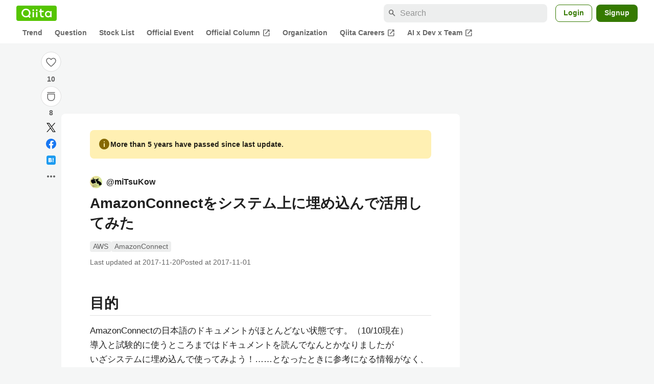

--- FILE ---
content_type: text/html; charset=utf-8
request_url: https://qiita.com/miTsuKow/items/2ec4feec6dc6bc7d6c8b
body_size: 35270
content:
<!DOCTYPE html><html lang="ja"><head><meta charset="utf-8" /><title>AmazonConnectをシステム上に埋め込んで活用してみた #AWS - Qiita</title><meta content="目的 AmazonConnectの日本語のドキュメントがほとんどない状態です。（10/10現在） 導入と試験的に使うところまではドキュメントを読んでなんとかなりましたが いざシステムに埋め込んで使ってみよう！……となったときに参考になる情報がなく、とても苦労をしました こ..." name="description" /><meta content="width=device-width,initial-scale=1,shrink-to-fit=no,viewport-fit=cover" name="viewport" /><meta content="#ffffff" name="theme-color" /><meta content="XWpkTG32-_C4joZoJ_UsmDUi-zaH-hcrjF6ZC_FoFbk" name="google-site-verification" /><meta content="telephone=no" name="format-detection" /><link rel="canonical" href="https://qiita.com/miTsuKow/items/2ec4feec6dc6bc7d6c8b" /><link href="/manifest.json" rel="manifest" /><link href="/opensearch.xml" rel="search" title="Qiita" type="application/opensearchdescription+xml" /><link as="script" href="https://www.googletagservices.com/tag/js/gpt.js" rel="preload" /><link href="https://securepubads.g.doubleclick.net" rel="preconnect" /><script async="" src="https://www.googletagservices.com/tag/js/gpt.js"></script><link as="script" href="https://fam.adingo.jp/bid-strap/qiita/pb.js" rel="preload" /><script async="" src="https://fam.adingo.jp/bid-strap/qiita/pb.js"></script><script>var bsttag = window.bsttag || {cmd: []};
bsttag.failSafeTimeout = 3000;
bsttag.launchAuction = function (slots) {
  var hbm = {};
  bsttag.cmd.push(function(cmd) {
    hbm = cmd.requestBids({adUnits: slots});
  });

  setTimeout(function () {
    if (hbm.isRequestSent) {
      return;
    }
    hbm.isRequestSent = true;
    googletag.cmd.push(function() {
      googletag.pubads().refresh(slots);
    });
  }, bsttag.failSafeTimeout);
};</script><meta name="csrf-param" content="authenticity_token" />
<meta name="csrf-token" content="1m6W78wYy-lq8xWqg-iOGFVY1CYpn8pzUKkI82TzRMlNrSTNh4mq6ixoIlGzrBEHZYQ1XzNkVgMW0p2k7pEa5g" /><link rel="icon" type="image/x-icon" href="https://cdn.qiita.com/assets/favicons/public/production-c620d3e403342b1022967ba5e3db1aaa.ico" /><link rel="apple-touch-icon" type="image/png" href="https://cdn.qiita.com/assets/favicons/public/apple-touch-icon-ec5ba42a24ae923f16825592efdc356f.png" /><link rel="stylesheet" href="https://cdn.qiita.com/assets/public/article-63c6679c3ca801cbd748c60f8c3c95ae.min.css" media="all" /><link rel="stylesheet" href="https://fonts.googleapis.com/css2?family=Material+Symbols+Outlined:opsz,wght,FILL,GRAD@24,500,0..1,-25..0" media="all" /><script src="https://cdn.qiita.com/assets/public/v3-article-bundle-171f03233830a532.min.js" defer="defer"></script><meta content="max-image-preview:large" name="robots" /><meta name="twitter:card" content="summary_large_image"><meta content="@Qiita" name="twitter:site" /><meta property="og:type" content="article"><meta property="og:title" content="AmazonConnectをシステム上に埋め込んで活用してみた - Qiita"><meta property="og:image" content="https://qiita-user-contents.imgix.net/https%3A%2F%2Fqiita-user-contents.imgix.net%2Fhttps%253A%252F%252Fcdn.qiita.com%252Fassets%252Fpublic%252Farticle-ogp-background-afbab5eb44e0b055cce1258705637a91.png%3Fixlib%3Drb-4.0.0%26w%3D1200%26blend64%[base64]%26blend-x%3D120%26blend-y%3D467%26blend-w%3D82%26blend-h%3D82%26blend-mode%3Dnormal%26s%3Dced9afec04c5cff2127d5c698fa57753?ixlib=rb-4.0.0&amp;w=1200&amp;fm=jpg&amp;mark64=[base64]&amp;mark-x=120&amp;mark-y=112&amp;blend64=[base64]&amp;blend-x=242&amp;blend-y=480&amp;blend-w=838&amp;blend-h=46&amp;blend-fit=crop&amp;blend-crop=left%2Cbottom&amp;blend-mode=normal&amp;s=bf1a560d9865204e2e92482eb766b952"><meta property="og:description" content="目的 AmazonConnectの日本語のドキュメントがほとんどない状態です。（10/10現在） 導入と試験的に使うところまではドキュメントを読んでなんとかなりましたが いざシステムに埋め込んで使ってみよう！……となったときに参考になる情報がなく、とても苦労をしました こ..."><meta content="https://qiita.com/miTsuKow/items/2ec4feec6dc6bc7d6c8b" property="og:url" /><meta content="Qiita" property="og:site_name" /><meta content="564524038" property="fb:admins" /><meta content="AWS,AmazonConnect" name="keywords" /><script>!function(f,b,e,v,n,t,s)
{if(f.fbq)return;n=f.fbq=function(){n.callMethod?
n.callMethod.apply(n,arguments):n.queue.push(arguments)};
if(!f._fbq)f._fbq=n;n.push=n;n.loaded=!0;n.version='2.0';
n.queue=[];t=b.createElement(e);t.async=!0;
t.src=v;s=b.getElementsByTagName(e)[0];
s.parentNode.insertBefore(t,s)}(window, document,'script',
'https://connect.facebook.net/en_US/fbevents.js');
fbq('init', '305156090176370');
fbq('trackSingle', '305156090176370', 'PageView');</script><noscript><img height="1" width="1" style="display:none" src="https://www.facebook.com/tr?id=305156090176370&ev=PageView&noscript=1"/></noscript><style data-emotion="style-global ffh7zq">.style-ffh7zq{display:-webkit-box;display:-webkit-flex;display:-ms-flexbox;display:flex;gap:56px;-webkit-box-pack:center;-ms-flex-pack:center;-webkit-justify-content:center;justify-content:center;padding:16px 24px 0;}@media (max-width: 1199px){.style-ffh7zq{gap:24px;}}@media (max-width: 769px){.style-ffh7zq{padding:16px 16px 0;}}@media (max-width: 479px){.style-ffh7zq{padding:16px 0 0;}}</style><style data-emotion="style-global 1hl01qi">.style-1hl01qi{-webkit-align-items:center;-webkit-box-align:center;-ms-flex-align:center;align-items:center;display:-webkit-box;display:-webkit-flex;display:-ms-flexbox;display:flex;-webkit-flex-direction:column;-ms-flex-direction:column;flex-direction:column;gap:16px;height:-webkit-fit-content;height:-moz-fit-content;height:fit-content;position:-webkit-sticky;position:sticky;top:40px;z-index:5;}@media (max-width: 769px){.style-1hl01qi{display:none;}}</style><style data-emotion="style-global c1wjhj">.style-c1wjhj{-webkit-align-items:center;-webkit-box-align:center;-ms-flex-align:center;align-items:center;-webkit-appearance:none;-moz-appearance:none;-ms-appearance:none;appearance:none;cursor:pointer;display:-webkit-box;display:-webkit-flex;display:-ms-flexbox;display:flex;gap:0;-webkit-flex-direction:column;-ms-flex-direction:column;flex-direction:column;-webkit-box-pack:center;-ms-flex-pack:center;-webkit-justify-content:center;justify-content:center;}</style><style data-emotion="style-global 1duml6f">.style-1duml6f{height:40px;width:40px;position:relative;}.style-1duml6f svg{cursor:auto;pointer-events:none;}</style><style data-emotion="style-global ftns26">.style-ftns26{fill:none;left:50%;position:absolute;top:50%;-webkit-transform:translate(-50%, -50%);-moz-transform:translate(-50%, -50%);-ms-transform:translate(-50%, -50%);transform:translate(-50%, -50%);}.style-ftns26 .circle,.style-ftns26 .heart-stroke,.style-ftns26 .heart-fill,.style-ftns26 .particle{-webkit-animation-fill-mode:both;animation-fill-mode:both;-webkit-animation-timing-function:ease-in-out;animation-timing-function:ease-in-out;transform-origin:center center;}.style-ftns26 .circle{fill:var(--color-surface);stroke:var(--color-divider);stroke-width:1;}.style-ftns26 .heart-stroke{fill:var(--color-mediumEmphasis);}.style-ftns26 .heart-fill{fill:var(--color-qiitaGreen);opacity:0;}.style-ftns26 .particles{rotate:var(--rotate);transform-origin:center center;}.style-ftns26 .particle{opacity:0;}.style-ftns26.liked .circle{-webkit-animation-delay:90ms;animation-delay:90ms;-webkit-animation-duration:60ms;animation-duration:60ms;-webkit-animation-name:animation-1n63bow;animation-name:animation-1n63bow;}.style-ftns26.liked .heart-stroke{-webkit-animation-duration:150ms;animation-duration:150ms;-webkit-animation-name:animation-d4tj02;animation-name:animation-d4tj02;}.style-ftns26.liked .heart-fill{-webkit-animation-delay:150ms;animation-delay:150ms;-webkit-animation-duration:100ms;animation-duration:100ms;-webkit-animation-name:animation-19addpb;animation-name:animation-19addpb;}.style-ftns26.liked .particle{-webkit-animation-delay:150ms;animation-delay:150ms;-webkit-animation-duration:var(--duration);animation-duration:var(--duration);-webkit-animation-name:animation-1spcwjj;animation-name:animation-1spcwjj;}</style><style data-emotion="style-global animation-1spcwjj">@-webkit-keyframes animation-1spcwjj{1%{opacity:1;}90%{opacity:1;}100%{cx:var(--x);cy:var(--y);opacity:0;}}@keyframes animation-1spcwjj{1%{opacity:1;}90%{opacity:1;}100%{cx:var(--x);cy:var(--y);opacity:0;}}</style><style data-emotion="style-global animation-19addpb">@-webkit-keyframes animation-19addpb{1%{scale:1.2;opacity:1;}100%{scale:1;opacity:1;}}@keyframes animation-19addpb{1%{scale:1.2;opacity:1;}100%{scale:1;opacity:1;}}</style><style data-emotion="style-global animation-d4tj02">@-webkit-keyframes animation-d4tj02{40%{fill:currentColor;scale:0.85;}100%{fill:var(--color-qiitaGreen);}}@keyframes animation-d4tj02{40%{fill:currentColor;scale:0.85;}100%{fill:var(--color-qiitaGreen);}}</style><style data-emotion="style-global animation-1n63bow">@-webkit-keyframes animation-1n63bow{100%{stroke:var(--color-qiitaGreen);}}@keyframes animation-1n63bow{100%{stroke:var(--color-qiitaGreen);}}</style><style data-emotion="style-global 10ttvi6">.style-10ttvi6{background-color:transparent;border:none;cursor:pointer;height:40px;padding:0;position:absolute;width:40px;}.style-10ttvi6:disabled{cursor:not-allowed;}</style><style data-emotion="style-global wknrvb">@media (max-width: 769px){.style-wknrvb{display:block;}}</style><style data-emotion="style-global 3fim88">.style-3fim88{position:relative;width:-webkit-fit-content;width:-moz-fit-content;width:fit-content;}</style><style data-emotion="style-global 1a6dkvp">.style-1a6dkvp{color:var(--color-mediumEmphasis);cursor:pointer;font-size:var(--font-size-body-2);font-weight:bold;}</style><style data-emotion="style-global 16g96ve">.style-16g96ve{background-color:var(--color-grayContainer);border-radius:4px;color:var(--color-onContainerText);font-size:var(--font-size-body-3);max-width:280px;overflow-wrap:break-word;padding:4px 8px;position:absolute;pointer-events:none;display:none;width:-webkit-max-content;width:-moz-max-content;width:max-content;z-index:1;top:50%;-webkit-transform:translateY(-50%);-moz-transform:translateY(-50%);-ms-transform:translateY(-50%);transform:translateY(-50%);left:calc(100% + 0px + 4px);}.style-16g96ve::after{background-color:var(--color-grayContainer);content:"";position:absolute;}.style-16g96ve::after{-webkit-clip-path:polygon(0% 50%, 100% 0%, 100% 100%, 0% 50%);clip-path:polygon(0% 50%, 100% 0%, 100% 100%, 0% 50%);height:8px;right:100%;top:50%;-webkit-transform:translateY(-50%);-moz-transform:translateY(-50%);-ms-transform:translateY(-50%);transform:translateY(-50%);width:4px;}</style><style data-emotion="style-global 1bc9a2c">.style-1bc9a2c{-webkit-align-items:center;-webkit-box-align:center;-ms-flex-align:center;align-items:center;-webkit-appearance:none;-moz-appearance:none;-ms-appearance:none;appearance:none;display:-webkit-box;display:-webkit-flex;display:-ms-flexbox;display:flex;-webkit-flex-direction:column;-ms-flex-direction:column;flex-direction:column;gap:0;position:relative;-webkit-box-pack:center;-ms-flex-pack:center;-webkit-justify-content:center;justify-content:center;}</style><style data-emotion="style-global 100tu0r">.style-100tu0r{display:inline-block;fill:var(--color-mediumEmphasis);height:24px;width:24px;}</style><style data-emotion="style-global 1vem4tk">.style-1vem4tk{color:var(--color-mediumEmphasis);font-size:14px;font-weight:bold;}@media (max-width: 769px){.style-1vem4tk{display:inline;}}</style><style data-emotion="style-global 1n9ulpr">.style-1n9ulpr{border:none;-webkit-align-items:center;-webkit-box-align:center;-ms-flex-align:center;align-items:center;-webkit-appearance:none;-moz-appearance:none;-ms-appearance:none;appearance:none;background-color:transparent;border:none;color:var(--color-mediumEmphasis);cursor:pointer;display:-webkit-box;display:-webkit-flex;display:-ms-flexbox;display:flex;font-size:20px;height:32px;-webkit-box-pack:center;-ms-flex-pack:center;-webkit-justify-content:center;justify-content:center;padding:0;width:32px;}</style><style data-emotion="style-global 1b1cd5z">.style-1b1cd5z{height:20px;fill:var(--color-twitter);width:20px;}</style><style data-emotion="style-global kem9en">.style-kem9en{background-color:var(--color-grayContainer);border-radius:4px;color:var(--color-onContainerText);font-size:var(--font-size-body-3);max-width:280px;overflow-wrap:break-word;padding:4px 8px;position:absolute;pointer-events:none;display:none;width:-webkit-max-content;width:-moz-max-content;width:max-content;z-index:1;top:50%;-webkit-transform:translateY(-50%);-moz-transform:translateY(-50%);-ms-transform:translateY(-50%);transform:translateY(-50%);left:calc(100% + -4px + 4px);}.style-kem9en::after{background-color:var(--color-grayContainer);content:"";position:absolute;}.style-kem9en::after{-webkit-clip-path:polygon(0% 50%, 100% 0%, 100% 100%, 0% 50%);clip-path:polygon(0% 50%, 100% 0%, 100% 100%, 0% 50%);height:8px;right:100%;top:50%;-webkit-transform:translateY(-50%);-moz-transform:translateY(-50%);-ms-transform:translateY(-50%);transform:translateY(-50%);width:4px;}</style><style data-emotion="style-global 157xj1g">.style-157xj1g{height:20px;fill:#1877f2;width:20px;}</style><style data-emotion="style-global 1uu7u3w">.style-1uu7u3w{height:20px;width:20px;}</style><style data-emotion="style-global 79elbk">.style-79elbk{position:relative;}</style><style data-emotion="style-global v2p563">.style-v2p563{display:inline-block;-webkit-flex-shrink:0;-ms-flex-negative:0;flex-shrink:0;font-size:24px;height:24px;overflow:hidden;width:24px;}</style><style data-emotion="style-global oi42s2">.style-oi42s2:modal{background-color:transparent;border:none;max-height:none;max-width:none;width:100%;height:100dvh;display:grid;place-items:center;padding:16px;}.style-oi42s2::backdrop{background-color:rgb(0 0 0 / .32);}</style><style data-emotion="style-global 2aaf4j">.style-2aaf4j{background-color:var(--color-surface);border-radius:8px;color:var(--color-highEmphasis);max-width:600px;max-height:calc(100vh - 160px);overflow-y:auto;padding:24px;width:100%;scrollbar-width:thin;scrollbar-color:var(--scrollbar-color-scrollbarThumb) transparent;}.style-2aaf4j::-webkit-scrollbar{width:8px;}.style-2aaf4j::-webkit-scrollbar-track{background:transparent;}.style-2aaf4j::-webkit-scrollbar-thumb{background:var(--scrollbar-color-scrollbarThumb);border-radius:4px;}</style><style data-emotion="style-global bxc62b">.style-bxc62b{-webkit-align-items:center;-webkit-box-align:center;-ms-flex-align:center;align-items:center;border-bottom:1px solid var(--color-divider);display:-webkit-box;display:-webkit-flex;display:-ms-flexbox;display:flex;-webkit-box-pack:justify;-webkit-justify-content:space-between;justify-content:space-between;padding-bottom:8px;}</style><style data-emotion="style-global 1snuvpu">.style-1snuvpu{font-size:var(--font-size-subhead-2);font-weight:600;line-height:1.4;}</style><style data-emotion="style-global o8tyjw">.style-o8tyjw{background-color:transparent;color:var(--color-mediumEmphasis);display:-webkit-box;display:-webkit-flex;display:-ms-flexbox;display:flex;padding:4px;}</style><style data-emotion="style-global 6vdptm">.style-6vdptm{font-size:var(--font-size-body-1);margin-top:16px;}</style><style data-emotion="style-global 111ab2g">.style-111ab2g{border-top:1px solid var(--color-divider);display:-webkit-box;display:-webkit-flex;display:-ms-flexbox;display:flex;-webkit-box-flex-wrap:wrap;-webkit-flex-wrap:wrap;-ms-flex-wrap:wrap;flex-wrap:wrap;gap:16px;-webkit-box-pack:end;-ms-flex-pack:end;-webkit-justify-content:flex-end;justify-content:flex-end;margin-top:16px;padding-top:16px;}</style><style data-emotion="style-global hreeih">.style-hreeih{border-radius:8px;box-sizing:border-box;cursor:pointer;display:inline-block;-webkit-flex-shrink:0;-ms-flex-negative:0;flex-shrink:0;font-size:16px;font-weight:600;line-height:1.8;margin-bottom:0;min-height:34px;min-width:64px;text-align:center;-webkit-user-select:none;-moz-user-select:none;-ms-user-select:none;user-select:none;vertical-align:middle;white-space:nowrap;-webkit-transition:.1s ease-out;transition:.1s ease-out;transition-property:background-color,border-color;background-color:var(--color-surface);border:1px solid var(--color-grayBorder);color:var(--color-grayText);padding:3px 15px;}.style-hreeih:disabled{box-shadow:none;cursor:not-allowed;opacity:0.32;}.style-hreeih:active{background-color:var(--color-background);}@media (hover: hover) and (pointer: fine){.style-hreeih:hover{background-color:var(--color-background);}}</style><style data-emotion="style-global y54waz">.style-y54waz{border-radius:8px;box-sizing:border-box;cursor:pointer;display:inline-block;-webkit-flex-shrink:0;-ms-flex-negative:0;flex-shrink:0;font-size:16px;font-weight:600;line-height:1.8;margin-bottom:0;min-height:34px;min-width:64px;text-align:center;-webkit-user-select:none;-moz-user-select:none;-ms-user-select:none;user-select:none;vertical-align:middle;white-space:nowrap;-webkit-transition:.1s ease-out;transition:.1s ease-out;transition-property:background-color,border-color;background-color:var(--color-redContainer);color:var(--color-onContainerText);padding:4px 16px;-webkit-align-items:center;-webkit-box-align:center;-ms-flex-align:center;align-items:center;display:-webkit-box;display:-webkit-flex;display:-ms-flexbox;display:flex;gap:4px;}.style-y54waz:disabled{box-shadow:none;cursor:not-allowed;opacity:0.32;}.style-y54waz:active{background-color:var(--color-redContainerDim);}@media (hover: hover) and (pointer: fine){.style-y54waz:hover{background-color:var(--color-redContainerDim);}}</style><style data-emotion="style-global 1jvcm2e">.style-1jvcm2e{display:inline-block;-webkit-flex-shrink:0;-ms-flex-negative:0;flex-shrink:0;font-size:16px;height:16px;overflow:hidden;width:16px;}</style><style data-emotion="style-global 1hbd3g7">.style-1hbd3g7{height:250px;}</style><style data-emotion="style-global uaiz0z">.style-uaiz0z{height:90px;margin-bottom:32px;}@media (max-width: 1227px){.style-uaiz0z{height:50px;}}@media (max-width: 769px){.style-uaiz0z{display:none;}}</style><style data-emotion="style-global itrjxe">.style-itrjxe{background-color:var(--color-surface);border-radius:8px;padding:32px 56px;margin-bottom:24px;}@media (max-width: 769px){.style-itrjxe{padding:24px 32px;}}@media (max-width: 479px){.style-itrjxe{border-radius:0;margin:0 0 40px;padding:24px 16px;}}</style><style data-emotion="style-global 1cpeld6">.style-1cpeld6{-webkit-align-items:center;-webkit-box-align:center;-ms-flex-align:center;align-items:center;background-color:var(--color-yellowContainerVariant);border-radius:8px;color:var(--color-highEmphasis);display:-webkit-box;display:-webkit-flex;display:-ms-flexbox;display:flex;font-size:var(--font-size-body-2);font-weight:600;gap:8px;line-height:1.5;margin-bottom:16px;padding:16px;}</style><style data-emotion="style-global 1l7bzw8">.style-1l7bzw8{display:inline-block;-webkit-flex-shrink:0;-ms-flex-negative:0;flex-shrink:0;font-size:24px;height:24px;overflow:hidden;width:24px;color:var(--color-yellowText);}</style><style data-emotion="style-global 8qb8m4">.style-8qb8m4{margin-bottom:48px;}</style><style data-emotion="style-global 1yndj8s">.style-1yndj8s{display:grid;gap:8px;margin-bottom:16px;}</style><style data-emotion="style-global i43zkt">.style-i43zkt{-webkit-align-items:center;-webkit-box-align:center;-ms-flex-align:center;align-items:center;display:-webkit-box;display:-webkit-flex;display:-ms-flexbox;display:flex;font-size:var(--font-size-body-2);gap:0 8px;line-height:var(--line-height-body);width:100%;}</style><style data-emotion="style-global 17gh4w8">.style-17gh4w8{display:-webkit-box;display:-webkit-flex;display:-ms-flexbox;display:flex;-webkit-box-flex-wrap:wrap;-webkit-flex-wrap:wrap;-ms-flex-wrap:wrap;flex-wrap:wrap;gap:0 8px;width:calc(100% - 40px);}</style><style data-emotion="style-global mavs84">.style-mavs84{-webkit-align-items:center;-webkit-box-align:center;-ms-flex-align:center;align-items:center;color:var(--color-highEmphasis);display:-webkit-box;display:-webkit-flex;display:-ms-flexbox;display:flex;font-size:var(--font-size-body-1);font-weight:600;overflow:hidden;text-overflow:ellipsis;white-space:nowrap;max-width:100%;}</style><style data-emotion="style-global kcbbwa">.style-kcbbwa{border-radius:50%;-webkit-flex-shrink:0;-ms-flex-negative:0;flex-shrink:0;overflow:hidden;position:relative;width:24px;height:24px;-webkit-flex-shrink:0;-ms-flex-negative:0;flex-shrink:0;margin-right:8px;}.style-kcbbwa::before{background-color:var(--color-gray0);border-radius:50%;content:"";height:23px;left:50%;position:absolute;top:50%;-webkit-transform:translate(-50%, -50%);-moz-transform:translate(-50%, -50%);-ms-transform:translate(-50%, -50%);transform:translate(-50%, -50%);width:23px;}</style><style data-emotion="style-global 1wqqt93">.style-1wqqt93{display:block;height:24px;object-fit:contain;position:relative;width:24px;}</style><style data-emotion="style-global wo2a1i">.style-wo2a1i{font-size:28px;font-weight:600;line-height:var(--line-height-headline);margin-top:8px;word-break:break-all;}</style><style data-emotion="style-global 28f073">.style-28f073{display:-webkit-box;display:-webkit-flex;display:-ms-flexbox;display:flex;-webkit-box-flex-wrap:wrap;-webkit-flex-wrap:wrap;-ms-flex-wrap:wrap;flex-wrap:wrap;gap:4px;margin-top:16px;}</style><style data-emotion="style-global 19h8hex">.style-19h8hex{background-color:var(--color-surfaceVariant);border-radius:4px;color:var(--color-mediumEmphasis);display:block;font-size:var(--font-size-body-2);line-height:var(--line-height-body-dense);padding:0 6px;position:relative;z-index:1;}.style-19h8hex:active{-webkit-text-decoration:none;text-decoration:none;background-color:var(--color-surfaceVariantDim);}@media (hover: hover) and (pointer: fine){.style-19h8hex:hover{-webkit-text-decoration:none;text-decoration:none;background-color:var(--color-surfaceVariantDim);}}</style><style data-emotion="style-global 1npej5s">.style-1npej5s{display:-webkit-box;display:-webkit-flex;display:-ms-flexbox;display:flex;-webkit-box-flex-wrap:wrap;-webkit-flex-wrap:wrap;-ms-flex-wrap:wrap;flex-wrap:wrap;font-size:var(--font-size-body-2);gap:0 8px;margin-top:8px;}</style><style data-emotion="style-global 1r3vbu3">.style-1r3vbu3{display:grid;gap:24px;margin-top:32px;}</style><style data-emotion="style-global gg4vpm">.style-gg4vpm{display:-webkit-box;display:-webkit-flex;display:-ms-flexbox;display:flex;-webkit-box-pack:justify;-webkit-justify-content:space-between;justify-content:space-between;}</style><style data-emotion="style-global 1f18zs1">.style-1f18zs1{-webkit-align-items:center;-webkit-box-align:center;-ms-flex-align:center;align-items:center;display:-webkit-box;display:-webkit-flex;display:-ms-flexbox;display:flex;gap:16px;}</style><style data-emotion="style-global aaiy04">.style-aaiy04{-webkit-align-items:center;-webkit-box-align:center;-ms-flex-align:center;align-items:center;-webkit-appearance:none;-moz-appearance:none;-ms-appearance:none;appearance:none;cursor:pointer;display:-webkit-box;display:-webkit-flex;display:-ms-flexbox;display:flex;gap:4px;-webkit-flex-direction:row;-ms-flex-direction:row;flex-direction:row;-webkit-box-pack:center;-ms-flex-pack:center;-webkit-justify-content:center;justify-content:center;}</style><style data-emotion="style-global buogjo">@media (max-width: 769px){.style-buogjo{display:none;}}</style><style data-emotion="style-global uw35c3">.style-uw35c3{background-color:var(--color-grayContainer);border-radius:4px;color:var(--color-onContainerText);font-size:var(--font-size-body-3);max-width:280px;overflow-wrap:break-word;padding:4px 8px;position:absolute;pointer-events:none;display:none;width:-webkit-max-content;width:-moz-max-content;width:max-content;z-index:1;bottom:calc(100% + 0px + 4px);left:50%;-webkit-transform:translateX(-50%);-moz-transform:translateX(-50%);-ms-transform:translateX(-50%);transform:translateX(-50%);}.style-uw35c3::after{background-color:var(--color-grayContainer);content:"";position:absolute;}.style-uw35c3::after{-webkit-clip-path:polygon(0% 0%, 100% 0%, 50% 100%, 50% 100%);clip-path:polygon(0% 0%, 100% 0%, 50% 100%, 50% 100%);height:4px;left:50%;top:100%;-webkit-transform:translateX(-50%);-moz-transform:translateX(-50%);-ms-transform:translateX(-50%);transform:translateX(-50%);width:8px;}</style><style data-emotion="style-global izmm4j">.style-izmm4j{-webkit-align-items:center;-webkit-box-align:center;-ms-flex-align:center;align-items:center;-webkit-appearance:none;-moz-appearance:none;-ms-appearance:none;appearance:none;display:-webkit-box;display:-webkit-flex;display:-ms-flexbox;display:flex;-webkit-flex-direction:row;-ms-flex-direction:row;flex-direction:row;gap:4px;position:relative;-webkit-box-pack:center;-ms-flex-pack:center;-webkit-justify-content:center;justify-content:center;}</style><style data-emotion="style-global 1129w32">.style-1129w32{color:var(--color-mediumEmphasis);font-size:14px;font-weight:bold;}@media (max-width: 769px){.style-1129w32{display:none;}}</style><style data-emotion="style-global tzv11m">.style-tzv11m{-webkit-align-items:center;-webkit-box-align:center;-ms-flex-align:center;align-items:center;border-radius:4px;color:var(--color-highEmphasis);display:-webkit-box;display:-webkit-flex;display:-ms-flexbox;display:flex;font-size:var(--font-size-body-2);gap:4px;padding:0 4px;}.style-tzv11m:active{background-color:var(--color-surfaceVariant);-webkit-text-decoration:none;text-decoration:none;}@media (hover: hover) and (pointer: fine){.style-tzv11m:hover{background-color:var(--color-surfaceVariant);-webkit-text-decoration:none;text-decoration:none;}}</style><style data-emotion="style-global n5k90r">.style-n5k90r{display:inline-block;-webkit-flex-shrink:0;-ms-flex-negative:0;flex-shrink:0;font-size:16px;height:16px;overflow:hidden;width:16px;color:var(--color-mediumEmphasis);}</style><style data-emotion="style-global rwy56f">.style-rwy56f{background-image:url(//cdn.qiita.com/assets/public/image-qiitan_for_login_modal-014e085d3e40a240e3fe8d61b70b29a9.png);-webkit-background-position:bottom 24px right 24px;background-position:bottom 24px right 24px;background-repeat:no-repeat;-webkit-background-size:140px;background-size:140px;border:1px solid var(--color-greenBorder);border-radius:8px;margin:40px auto 0;max-width:572px;padding:24px;}@media (max-width: 769px){.style-rwy56f{width:100%;background-image:none;}}</style><style data-emotion="style-global 1nyasl8">.style-1nyasl8{font-size:var(--font-size-subhead-1);font-weight:600;line-height:1.4;}@media (max-width: 769px){.style-1nyasl8{font-size:var(--font-size-subhead-2);}}</style><style data-emotion="style-global 1i89dtz">.style-1i89dtz{font-size:var(--font-size-body-1);font-weight:600;list-style-position:inside;margin-top:16px;}@media (max-width: 769px){.style-1i89dtz{font-size:var(--font-size-body-2);}}</style><style data-emotion="style-global dzaums">.style-dzaums{display:inline-block;font-size:var(--font-size-body-2);margin-top:16px;-webkit-text-decoration:underline;text-decoration:underline;}</style><style data-emotion="style-global geahq7">.style-geahq7{display:-webkit-box;display:-webkit-flex;display:-ms-flexbox;display:flex;gap:16px;margin-top:16px;}@media (max-width: 769px){.style-geahq7{-webkit-flex-direction:column;-ms-flex-direction:column;flex-direction:column;}}</style><style data-emotion="style-global 1dq3d3h">.style-1dq3d3h{border-radius:8px;box-sizing:border-box;display:inline-block;-webkit-flex-shrink:0;-ms-flex-negative:0;flex-shrink:0;font-size:16px;font-weight:600;line-height:1.8;min-height:34px;min-width:64px;opacity:1;pointer-events:auto;text-align:center;-webkit-user-select:none;-moz-user-select:none;-ms-user-select:none;user-select:none;vertical-align:middle;white-space:nowrap;-webkit-transition:.1s ease-out;transition:.1s ease-out;transition-property:background-color,border-color;background-color:var(--color-greenContainer);color:var(--color-onContainerText);padding:4px 16px;gap:16px;}.style-1dq3d3h:hover{-webkit-text-decoration:none;text-decoration:none;}.style-1dq3d3h:active{background-color:var(--color-greenContainerDim);}@media (hover: hover) and (pointer: fine){.style-1dq3d3h:hover{background-color:var(--color-greenContainerDim);}}@media (max-width: 769px){.style-1dq3d3h{width:100%;}}</style><style data-emotion="style-global tfrxbl">.style-tfrxbl{border-radius:8px;box-sizing:border-box;display:inline-block;-webkit-flex-shrink:0;-ms-flex-negative:0;flex-shrink:0;font-size:16px;font-weight:600;line-height:1.8;min-height:34px;min-width:64px;opacity:1;pointer-events:auto;text-align:center;-webkit-user-select:none;-moz-user-select:none;-ms-user-select:none;user-select:none;vertical-align:middle;white-space:nowrap;-webkit-transition:.1s ease-out;transition:.1s ease-out;transition-property:background-color,border-color;background-color:var(--color-surface);border:1px solid var(--color-grayBorder);color:var(--color-grayText);padding:3px 15px;gap:16px;}.style-tfrxbl:hover{-webkit-text-decoration:none;text-decoration:none;}.style-tfrxbl:active{background-color:var(--color-background);}@media (hover: hover) and (pointer: fine){.style-tfrxbl:hover{background-color:var(--color-background);}}@media (max-width: 769px){.style-tfrxbl{width:100%;}}</style><style data-emotion="style-global 1395ble">.style-1395ble{background-color:var(--color-background);bottom:0;box-shadow:0px 1px 1px 0px rgba(30, 33, 33, 0.25),0px 0px 0px 1px var(--elevation-color-elevationDivider);display:none;height:calc(env(safe-area-inset-bottom, 0px) + 56px);-webkit-box-pack:center;-ms-flex-pack:center;-webkit-justify-content:center;justify-content:center;padding-bottom:env(safe-area-inset-bottom, 0px);position:fixed;width:100%;z-index:1000;}@media (max-width: 769px){.style-1395ble{display:-webkit-box;display:-webkit-flex;display:-ms-flexbox;display:flex;}}</style><style data-emotion="style-global 5jpx49">.style-5jpx49{-webkit-align-items:center;-webkit-box-align:center;-ms-flex-align:center;align-items:center;display:-webkit-box;display:-webkit-flex;display:-ms-flexbox;display:flex;-webkit-box-pack:space-evenly;-ms-flex-pack:space-evenly;-webkit-justify-content:space-evenly;justify-content:space-evenly;width:100%;}</style><style data-emotion="style 1xwfn2v 1o9h1hg 1vr7y3r 3k9iaf">.style-1xwfn2v{-webkit-align-items:center;-webkit-box-align:center;-ms-flex-align:center;align-items:center;-webkit-appearance:none;-moz-appearance:none;-ms-appearance:none;appearance:none;background-color:var(--color-surface);border:1px solid var(--color-divider);border-radius:50%;cursor:pointer;display:-webkit-box;display:-webkit-flex;display:-ms-flexbox;display:flex;height:40px;-webkit-box-pack:center;-ms-flex-pack:center;-webkit-justify-content:center;justify-content:center;width:40px;}.style-1o9h1hg{-webkit-align-items:center;-webkit-box-align:center;-ms-flex-align:center;align-items:center;-webkit-appearance:none;-moz-appearance:none;-ms-appearance:none;appearance:none;background-color:transparent;border:none;color:var(--color-mediumEmphasis);cursor:pointer;display:-webkit-box;display:-webkit-flex;display:-ms-flexbox;display:flex;font-size:20px;height:32px;-webkit-box-pack:center;-ms-flex-pack:center;-webkit-justify-content:center;justify-content:center;padding:0;width:32px;}.style-1vr7y3r{-webkit-align-items:center;-webkit-box-align:center;-ms-flex-align:center;align-items:center;-webkit-appearance:none;-moz-appearance:none;-ms-appearance:none;appearance:none;background-color:transparent;border:none;border-radius:50%;color:var(--color-mediumEmphasis);display:-webkit-box;display:-webkit-flex;display:-ms-flexbox;display:flex;font-size:var(--font-size-subhead-1);height:32px;-webkit-box-pack:center;-ms-flex-pack:center;-webkit-justify-content:center;justify-content:center;padding:0;width:32px;}.style-3k9iaf{color:var(--color-mediumEmphasis);}</style><style data-emotion="style-global 1736035">.style-1736035{display:-webkit-box;display:-webkit-flex;display:-ms-flexbox;display:flex;font-size:var(--font-size-body-2);font-weight:600;list-style:none;max-width:1656px;overflow-x:auto;padding:0 32px;width:100%;scrollbar-width:thin;scrollbar-color:var(--scrollbar-color-scrollbarThumb) transparent;}.style-1736035::-webkit-scrollbar{height:8px;}.style-1736035::-webkit-scrollbar-track{background:transparent;}.style-1736035::-webkit-scrollbar-thumb{background:var(--scrollbar-color-scrollbarThumb);border-radius:4px;}@media (max-width: 769px){.style-1736035{padding:0 16px;}}</style><style data-emotion="style-global 1cnt4b8">.style-1cnt4b8{background-color:var(--color-surface);}</style><style data-emotion="style-global ymuwam">.style-ymuwam{-webkit-align-items:center;-webkit-box-align:center;-ms-flex-align:center;align-items:center;display:-webkit-box;display:-webkit-flex;display:-ms-flexbox;display:flex;-webkit-box-pack:justify;-webkit-justify-content:space-between;justify-content:space-between;margin:auto;max-width:1656px;padding:8px 32px 0;width:100%;}@media (max-width: 769px){.style-ymuwam{padding:8px 16px 0;}}</style><style data-emotion="style-global fv3lde">.style-fv3lde{-webkit-align-items:center;-webkit-box-align:center;-ms-flex-align:center;align-items:center;display:-webkit-box;display:-webkit-flex;display:-ms-flexbox;display:flex;}</style><style data-emotion="style-global 1etvg7j">.style-1etvg7j{background-color:var(--color-qiitaGreen);display:-webkit-box;display:-webkit-flex;display:-ms-flexbox;display:flex;padding:6px 10px;border-radius:4px;}.style-1etvg7j >svg{fill:var(--color-gray0);height:18px;}</style><style data-emotion="style-global 68a7fl">.style-68a7fl{margin-right:12px;position:relative;width:320px;}@media (max-width: 991px){.style-68a7fl{display:none;}}</style><style data-emotion="style-global 18lpml7">.style-18lpml7{display:inline-block;-webkit-flex-shrink:0;-ms-flex-negative:0;flex-shrink:0;font-size:16px;height:16px;overflow:hidden;width:16px;color:var(--color-mediumEmphasis);left:8px;position:absolute;top:50%;-webkit-transform:translateY(-50%);-moz-transform:translateY(-50%);-ms-transform:translateY(-50%);transform:translateY(-50%);}</style><style data-emotion="style-global 1gmi769">.style-1gmi769{background-color:var(--color-surfaceVariant);border:none;border-radius:8px;color:var(--color-highEmphasis);font-size:var(--font-size-body-1);line-height:var(--line-height-body);padding:4px 8px 4px 32px;width:100%;}.style-1gmi769::-webkit-input-placeholder{color:var(--color-disabled);}.style-1gmi769::-moz-placeholder{color:var(--color-disabled);}.style-1gmi769:-ms-input-placeholder{color:var(--color-disabled);}.style-1gmi769::placeholder{color:var(--color-disabled);}.style-1gmi769::-webkit-search-cancel-button{-webkit-appearance:none;}</style><style data-emotion="style-global 17ja8a3">.style-17ja8a3{display:none;}@media (max-width: 991px){.style-17ja8a3{-webkit-align-items:center;-webkit-box-align:center;-ms-flex-align:center;align-items:center;background-color:inherit;color:var(--color-mediumEmphasis);display:-webkit-box;display:-webkit-flex;display:-ms-flexbox;display:flex;font-size:var(--font-size-body-1);-webkit-box-pack:center;-ms-flex-pack:center;-webkit-justify-content:center;justify-content:center;padding:10px;}}.style-17ja8a3:active{color:var(--color-highEmphasis);}@media (hover: hover) and (pointer: fine){.style-17ja8a3:hover{color:var(--color-highEmphasis);}}</style><style data-emotion="style-global v2p563">.style-v2p563{display:inline-block;-webkit-flex-shrink:0;-ms-flex-negative:0;flex-shrink:0;font-size:24px;height:24px;overflow:hidden;width:24px;}</style><style data-emotion="style-global 1afofdy">.style-1afofdy{-webkit-transform:scale(0,0);-moz-transform:scale(0,0);-ms-transform:scale(0,0);transform:scale(0,0);position:absolute;}</style><style data-emotion="style-global 1sn73cs">.style-1sn73cs{border-radius:8px;box-sizing:border-box;display:inline-block;-webkit-flex-shrink:0;-ms-flex-negative:0;flex-shrink:0;font-size:14px;font-weight:600;line-height:1.8;min-height:34px;min-width:64px;opacity:1;pointer-events:auto;text-align:center;-webkit-user-select:none;-moz-user-select:none;-ms-user-select:none;user-select:none;vertical-align:middle;white-space:nowrap;-webkit-transition:.1s ease-out;transition:.1s ease-out;transition-property:background-color,border-color;background-color:var(--color-surface);border:1px solid var(--color-greenBorder);color:var(--color-greenText);padding:3px 15px;margin-left:4px;}.style-1sn73cs:hover{-webkit-text-decoration:none;text-decoration:none;}.style-1sn73cs:active{background-color:var(--color-background);}@media (hover: hover) and (pointer: fine){.style-1sn73cs:hover{background-color:var(--color-background);}}</style><style data-emotion="style-global 1r635es">.style-1r635es{border-radius:8px;box-sizing:border-box;display:inline-block;-webkit-flex-shrink:0;-ms-flex-negative:0;flex-shrink:0;font-size:14px;font-weight:600;line-height:1.8;min-height:34px;min-width:64px;opacity:1;pointer-events:auto;text-align:center;-webkit-user-select:none;-moz-user-select:none;-ms-user-select:none;user-select:none;vertical-align:middle;white-space:nowrap;-webkit-transition:.1s ease-out;transition:.1s ease-out;transition-property:background-color,border-color;background-color:var(--color-greenContainer);color:var(--color-onContainerText);padding:4px 16px;margin-left:8px;}.style-1r635es:hover{-webkit-text-decoration:none;text-decoration:none;}.style-1r635es:active{background-color:var(--color-greenContainerDim);}@media (hover: hover) and (pointer: fine){.style-1r635es:hover{background-color:var(--color-greenContainerDim);}}</style><style data-emotion="style-global o5vjsc">.style-o5vjsc{display:none;margin:8px auto 0;width:calc(100vw - 32px);position:relative;}</style><style data-emotion="style-global 1l4w6pd">.style-1l4w6pd{display:-webkit-box;display:-webkit-flex;display:-ms-flexbox;display:flex;-webkit-box-pack:center;-ms-flex-pack:center;-webkit-justify-content:center;justify-content:center;}</style><style data-emotion="style-global yqetlk">.style-yqetlk{-webkit-align-items:center;-webkit-box-align:center;-ms-flex-align:center;align-items:center;color:var(--color-mediumEmphasis);display:-webkit-box;display:-webkit-flex;display:-ms-flexbox;display:flex;gap:2px;position:relative;white-space:nowrap;padding:4px 12px;margin:4px 0;}.style-yqetlk:hover{background-color:var(--color-surfaceVariant);border-radius:4px;color:var(--color-highEmphasis);-webkit-text-decoration:none;text-decoration:none;}</style><style data-emotion="style-global 1o3zxqp">.style-1o3zxqp{display:inline-block;-webkit-flex-shrink:0;-ms-flex-negative:0;flex-shrink:0;font-size:16px;height:16px;overflow:hidden;width:16px;margin-left:4px;}</style><style data-emotion="style "></style><style data-emotion="style "></style><style data-emotion="style-global 1geho0x">.style-1geho0x{color:var(--color-gray0);background-color:var(--color-gray90);display:grid;grid-template-columns:minmax(0, 1592px);-webkit-box-pack:center;-ms-flex-pack:center;-webkit-justify-content:center;justify-content:center;margin-top:64px;padding:48px 32px;width:100%;}@media (max-width: 991px){.style-1geho0x{padding-inline:16px;}}</style><style data-emotion="style-global 1vesoht">.style-1vesoht{display:-webkit-box;display:-webkit-flex;display:-ms-flexbox;display:flex;-webkit-box-pack:justify;-webkit-justify-content:space-between;justify-content:space-between;}@media (max-width: 1199px){.style-1vesoht{-webkit-flex-direction:column;-ms-flex-direction:column;flex-direction:column;}}</style><style data-emotion="style-global 1xygyrj">.style-1xygyrj{display:-webkit-box;display:-webkit-flex;display:-ms-flexbox;display:flex;-webkit-flex-direction:column;-ms-flex-direction:column;flex-direction:column;-webkit-flex-shrink:0;-ms-flex-negative:0;flex-shrink:0;-webkit-box-pack:justify;-webkit-justify-content:space-between;justify-content:space-between;margin-right:48px;}</style><style data-emotion="style-global j7qwjs">.style-j7qwjs{display:-webkit-box;display:-webkit-flex;display:-ms-flexbox;display:flex;-webkit-flex-direction:column;-ms-flex-direction:column;flex-direction:column;}</style><style data-emotion="style-global 1g0k1wk">.style-1g0k1wk{fill:var(--color-gray0);}</style><style data-emotion="style-global 754ift">.style-754ift{font-size:var(--font-size-body-2);margin-top:16px;}</style><style data-emotion="style-global 120vwzo">.style-120vwzo{font-size:var(--font-size-body-3);}@media (max-width: 1199px){.style-120vwzo{margin-top:24px;}}</style><style data-emotion="style-global 15fzge">.style-15fzge{margin-left:4px;}</style><style data-emotion="style-global 16bbk6m">.style-16bbk6m{display:-webkit-box;display:-webkit-flex;display:-ms-flexbox;display:flex;-webkit-box-flex-wrap:wrap;-webkit-flex-wrap:wrap;-ms-flex-wrap:wrap;flex-wrap:wrap;gap:48px;}@media (max-width: 1199px){.style-16bbk6m{gap:32px;margin-top:48px;}}@media (max-width: 769px){.style-16bbk6m{gap:24px;}}@media (max-width: 479px){.style-16bbk6m{-webkit-box-pack:justify;-webkit-justify-content:space-between;justify-content:space-between;}}</style><style data-emotion="style-global u4ybgy">.style-u4ybgy{width:160px;}</style><style data-emotion="style-global 35ezg3">.style-35ezg3{font-weight:600;}</style><style data-emotion="style-global 1fhgjcy">.style-1fhgjcy{margin-top:4px;}</style><style data-emotion="style-global ah54os">.style-ah54os{-webkit-align-items:center;-webkit-box-align:center;-ms-flex-align:center;align-items:center;color:var(--color-gray0);display:-webkit-box;display:-webkit-flex;display:-ms-flexbox;display:flex;font-size:var(--font-size-body-2);padding-top:4px;padding-bottom:4px;}</style><style data-emotion="style-global ox3ag9">.style-ox3ag9{height:14px;fill:currentColor;width:14px;}</style><style data-emotion="style "></style><link as="style" crossorigin="anonymous" href="https://cdnjs.cloudflare.com/ajax/libs/font-awesome/4.7.0/css/font-awesome.min.css" integrity="sha512-SfTiTlX6kk+qitfevl/7LibUOeJWlt9rbyDn92a1DqWOw9vWG2MFoays0sgObmWazO5BQPiFucnnEAjpAB+/Sw==" onload="this.onload=null;this.rel=&#39;stylesheet&#39;" referrerpolicy="no-referrer" rel="preload" /><noscript><link crossorigin="anonymous" href="https://cdnjs.cloudflare.com/ajax/libs/font-awesome/4.7.0/css/font-awesome.min.css" integrity="sha512-SfTiTlX6kk+qitfevl/7LibUOeJWlt9rbyDn92a1DqWOw9vWG2MFoays0sgObmWazO5BQPiFucnnEAjpAB+/Sw==" referrerpolicy="no-referrer" rel="stylesheet" /></noscript></head><body><div class="allWrapper"><div id="GlobalHeader-react-component-8b1047a9-320d-4642-9746-817186984db6"><div id="GlobalHeader" class="style-1cnt4b8"><header><div class="style-ymuwam"><div class="style-fv3lde"><a href="/" aria-label="Qiita" class="style-1etvg7j"><svg viewBox="0 0 426.57 130" aria-hidden="true"><circle cx="167.08" cy="21.4" r="12.28"></circle><path d="M250.81 29.66h23.48v18.9h-23.48z"></path><path d="M300.76 105.26a22.23 22.23 0 01-6.26-.86 12.68 12.68 0 01-5.17-3 14.41 14.41 0 01-3.56-5.76 28 28 0 01-1.3-9.22V48.56h29.61v-18.9h-29.52V3.29h-20.17v83.34q0 11.16 2.83 18.27a27.71 27.71 0 007.7 11.2 26.86 26.86 0 0011.43 5.62 47.56 47.56 0 0012.34 1.53h15.16v-18zM0 61.7a58.6 58.6 0 015-24.21A62.26 62.26 0 0118.73 17.9 63.72 63.72 0 0139 4.78 64.93 64.93 0 0164 0a65 65 0 0124.85 4.78 64.24 64.24 0 0120.38 13.12A62 62 0 01123 37.49a58.6 58.6 0 015 24.21 58.34 58.34 0 01-4 21.46 62.8 62.8 0 01-10.91 18.16l11.1 11.1a10.3 10.3 0 010 14.52 10.29 10.29 0 01-14.64 0l-12.22-12.41a65 65 0 01-15.78 6.65 66.32 66.32 0 01-17.55 2.3 64.63 64.63 0 01-45.23-18A62.82 62.82 0 015 85.81 58.3 58.3 0 010 61.7zm21.64.08a43.13 43.13 0 0012.42 30.63 42.23 42.23 0 0013.43 9.09A41.31 41.31 0 0064 104.8a42 42 0 0030-12.39 42.37 42.37 0 009-13.64 43.43 43.43 0 003.3-17 43.77 43.77 0 00-3.3-17A41.7 41.7 0 0080.55 22 41.78 41.78 0 0064 18.68 41.31 41.31 0 0047.49 22a42.37 42.37 0 00-13.43 9.08 43.37 43.37 0 00-12.42 30.7zM331.89 78a47.59 47.59 0 013.3-17.73 43.22 43.22 0 019.34-14.47A44.25 44.25 0 01359 36a47.82 47.82 0 0118.81-3.58 42.72 42.72 0 019.26 1 46.5 46.5 0 018.22 2.58 40 40 0 017 3.84 44.39 44.39 0 015.71 4.63l1.22-9.47h17.35v85.83h-17.35l-1.17-9.42a42.54 42.54 0 01-5.84 4.67 43.11 43.11 0 01-7 3.79 44.86 44.86 0 01-8.17 2.59 43 43 0 01-9.22 1A47.94 47.94 0 01359 119.9a43.3 43.3 0 01-14.47-9.71 44.17 44.17 0 01-9.34-14.47 47 47 0 01-3.3-17.72zm20.27-.08a29.16 29.16 0 002.17 11.34 27 27 0 005.92 8.88 26.69 26.69 0 008.76 5.76 29.19 29.19 0 0021.44 0 26.11 26.11 0 008.72-5.76 27.57 27.57 0 005.88-8.84 29 29 0 002.16-11.38 28.62 28.62 0 00-2.16-11.22 26.57 26.57 0 00-5.93-8.8 27.68 27.68 0 00-19.51-7.9 28.29 28.29 0 00-10.77 2.05 26.19 26.19 0 00-8.71 5.75 27.08 27.08 0 00-5.84 8.8 28.94 28.94 0 00-2.13 11.31zm-194.97-30.5h19.78v73.54h-19.78zm49.25 0h19.78v73.54h-19.78z"></path><circle cx="216.33" cy="21.4" r="12.28"></circle></svg></a></div><div class="style-fv3lde"><form action="/search" method="get" role="search" aria-label="Search" class="style-68a7fl"><span class="material-symbols-outlined style-18lpml7" aria-hidden="true">search</span><input type="search" autoComplete="off" placeholder="Search" name="q" required="" class="style-1gmi769" value=""/></form><button class="style-17ja8a3"><span class="material-symbols-outlined style-v2p563" aria-hidden="true">search</span><span class="style-1afofdy">Search</span></button><a href="/login?callback_action=login_or_signup&amp;redirect_to=%2FmiTsuKow%2Fitems%2F2ec4feec6dc6bc7d6c8b&amp;realm=qiita" rel="nofollow" class="style-1sn73cs">Login</a><a href="/signup?callback_action=login_or_signup&amp;redirect_to=%2FmiTsuKow%2Fitems%2F2ec4feec6dc6bc7d6c8b&amp;realm=qiita" rel="nofollow" class="style-1r635es">Signup</a></div></div><form action="/search" method="get" role="search" aria-label="Search" class="style-o5vjsc"><span class="material-symbols-outlined style-18lpml7" aria-hidden="true">search</span><input type="text" autoComplete="off" placeholder="Search" name="q" required="" class="style-1gmi769" value=""/></form></header><nav aria-label="Global" class="style-1l4w6pd"><ol class="style-1736035"><li><a href="/" class="style-yqetlk">Trend</a></li><li><a href="/question-feed" class="style-yqetlk">Question</a></li><li><a href="/stock-feed" class="style-yqetlk">Stock List</a></li><li><a href="/official-events" class="style-yqetlk">Official Event</a></li><li><a href="/official-columns" target="_blank" class="style-yqetlk">Official Column<span class="material-symbols-outlined style-1o3zxqp" aria-hidden="true">open_in_new</span></a></li><li><a href="/organizations" class="style-yqetlk">Organization</a></li><li><a href="https://careers.qiita.com" target="_blank" class="style-yqetlk">Qiita Careers<span class="material-symbols-outlined style-1o3zxqp" aria-hidden="true">open_in_new</span></a></li><li><a href="/official-campaigns/ai-dev-team" target="_blank" class="style-yqetlk">AI x Dev x Team<span class="material-symbols-outlined style-1o3zxqp" aria-hidden="true">open_in_new</span></a></li></ol></nav></div></div>
      <script type="application/json" class="js-react-on-rails-component" data-component-name="GlobalHeader" data-dom-id="GlobalHeader-react-component-8b1047a9-320d-4642-9746-817186984db6">{"isHideGlobalNavigation":false}</script>
      
<div id="AlertMessage-react-component-605df13c-9e60-4757-9fa9-05757ec65d0a"></div>
      <script type="application/json" class="js-react-on-rails-component" data-component-name="AlertMessage" data-dom-id="AlertMessage-react-component-605df13c-9e60-4757-9fa9-05757ec65d0a">{"isShowTfaDownloadAlert":null}</script>
      
<div class="mainWrapper"><script type="application/ld+json">{"@context":"http://schema.org","@type":"BreadcrumbList","itemListElement":[{"@type":"ListItem","position":1,"item":{"@id":"/","name":"Qiita"}},{"@type":"ListItem","position":2,"item":{"@id":"/tags/aws","name":"AWS"}}]}</script><script type="application/ld+json">{"@context":"http://schema.org","@type":"Article","datePublished":"2017-10-30T19:24:40.000+09:00","dateModified":"2017-11-20T12:38:25.000+09:00","headline":"AmazonConnectをシステム上に埋め込んで活用してみた","image":"https://qiita-user-contents.imgix.net/https%3A%2F%2Fqiita-user-contents.imgix.net%2Fhttps%253A%252F%252Fcdn.qiita.com%252Fassets%252Fpublic%252Farticle-ogp-background-afbab5eb44e0b055cce1258705637a91.png%3Fixlib%3Drb-4.0.0%26w%3D1200%26blend64%[base64]%26blend-x%3D120%26blend-y%3D467%26blend-w%3D82%26blend-h%3D82%26blend-mode%3Dnormal%26s%3Dced9afec04c5cff2127d5c698fa57753?ixlib=rb-4.0.0\u0026w=1200\u0026fm=jpg\u0026mark64=[base64]\u0026mark-x=120\u0026mark-y=112\u0026blend64=[base64]\u0026blend-x=242\u0026blend-y=480\u0026blend-w=838\u0026blend-h=46\u0026blend-fit=crop\u0026blend-crop=left%2Cbottom\u0026blend-mode=normal\u0026s=bf1a560d9865204e2e92482eb766b952","mainEntityOfPage":"https://qiita.com/miTsuKow/items/2ec4feec6dc6bc7d6c8b","author":{"@type":"Person","address":"","email":null,"identifier":"miTsuKow","name":"miTsuKow","image":"https://qiita-user-profile-images.imgix.net/https%3A%2F%2Fqiita-image-store.s3.amazonaws.com%2F0%2F139382%2Fprofile-images%2F1473720889?ixlib=rb-4.0.0\u0026auto=compress%2Cformat\u0026lossless=0\u0026w=75\u0026s=85360a5d9647f872a0cb9e60bcf95945","url":"https://qiita.com/miTsuKow","description":"","memberOf":[]},"publisher":{"@type":"Organization","name":"Qiita","logo":{"@type":"ImageObject","url":"https://cdn.qiita.com/assets/public/qiita-logo-c39ded593afa388e2e1ba435b110554e.png"}}}</script><style type="text/css">html {
  scroll-behavior: smooth;
}</style><script type="application/json" id="js-react-on-rails-context">{"railsEnv":"production","inMailer":false,"i18nLocale":"en","i18nDefaultLocale":"en","rorVersion":"13.4.0","rorPro":false,"href":"https://qiita.com/miTsuKow/items/2ec4feec6dc6bc7d6c8b","location":"/miTsuKow/items/2ec4feec6dc6bc7d6c8b","scheme":"https","host":"qiita.com","port":null,"pathname":"/miTsuKow/items/2ec4feec6dc6bc7d6c8b","search":null,"httpAcceptLanguage":null,"actionPath":"public/items#show","settings":{"analyticsTrackingId":"G-KEVS5DBRVN","tagManagerId":"GTM-W9W5TX4","assetsMap":{},"csrfToken":"iOhIqXBSjG4qdUEzzGKKhhyUvw9zScQa4QB1Tecmwu0TK_qLO8PtbWzudsj8JhWZLEhedmmyWGqne-AabUScwg","locale":"en","pushOne":{"accessToken":"4bc4bb057a0601d388a7b9e499ca2307e9eb4fc172804e310c59e511d7cac356","dialogImageUrl":"//cdn.qiita.com/assets/public/push_notification/image-qiitan-572179a3bbde375850422ea48b2b6272.png"},"textlint":{"workerUrl":"//cdn.qiita.com/assets/public/textlint-worker-d2dda1027dbb710cadb10cf64029b3ec.min.js"},"datetimeParam":null},"additionalParams":{"query_parameters":{},"path_parameters":{"controller":"public/items","action":"show","user_id":"miTsuKow","type":"items","id":"2ec4feec6dc6bc7d6c8b"},"request_id":"e485dded-f39b-46ce-9091-d65a1c6fbe59","user_id":null},"realms":[{"humanName":"Qiita","isCurrentRealm":true,"isQiita":true,"isQiitaTeam":false,"loggedInUser":null,"teamId":null,"url":"https://qiita.com/"}],"adventCalendar":{"currentMonth":1,"isAdventCalendarBeingHeld":false,"isCalendarCreatable":false,"isLatestHeldYear":true,"isOverallCalendarRegisteringPeriod":false,"isPreRegistering":false,"isRankingBeingHeld":false,"isSubscribable":false,"publicAccessDate":"2025-10-31T00:00:00+09:00","year":2025,"years":[2025,2024,2023,2022,2021,2020,2019,2018,2017,2016,2015,2014,2013,2012,2011]},"currentUser":null,"enabledFeatures":["YearlySummary2025","FindyTeamCampaignPage"],"isLoggedIn":false,"qiitaConference2025Autumn":{"isConference2025AutumnBeingHeld":false,"isConference2025AutumnPublished":true,"isConference2025AutumnOpened":true,"isConference2025AutumnClosed":true,"isConference2025AutumnRegistration":false,"isConference2025AutumnRegistrationClosed":true,"isConference2025AutumnPromotionBegin":true,"isConference2025AutumnBannerDefaultPeriod":false,"isConference2025AutumnBannerTomorrowPeriod":false,"isConference2025AutumnBannerTodayPeriod":false,"isConference2025AutumnBannerDay1EndPeriod":false,"isConference2025AutumnBannerDay2EndPeriod":false},"recaptchaSiteKey":"6LdDE6gpAAAAANCGOJu9_xiI5Z-txJxHCz8uBP8Y","errorIconPath":"//cdn.qiita.com/assets/icons/large/missing-profile-image-828ed5829a93fbb35746a6c0f7c8107e.png","serverSide":false}</script>
<div id="PersonalArticlePage-react-component-7f5a90a0-99a1-4d3c-956c-880325f26255"><main class="style-ffh7zq"><section class="style-1hl01qi"><div class="style-c1wjhj"><div class="style-1duml6f"><svg width="64" height="64" viewBox="0 0 64 64" class="style-ftns26"><circle cx="32" cy="32" r="19" class="circle"></circle><path fill-rule="evenodd" clip-rule="evenodd" d="M30.5865 41.1378C31.3272 41.8221 32.6722 41.8319 33.4129 41.1574L33.4718 41.1037C38.5554 36.4713 41.8819 33.4401 41.746 29.6619C41.6875 28.0001 40.8396 26.4068 39.4654 25.4684C37.3743 24.0305 34.8841 24.4462 33.1038 25.7333C32.6936 26.0299 32.321 26.3728 31.9997 26.75C31.6783 26.3727 31.3056 26.03 30.8952 25.7338C29.115 24.4491 26.625 24.0385 24.5341 25.4684C23.1599 26.4068 22.312 28.0001 22.2535 29.6619C22.1268 33.4546 25.4697 36.4947 30.5865 41.1378ZM23.7526 29.7133C23.7953 28.5111 24.4144 27.3665 25.38 26.7071L25.3808 26.7065C27.1492 25.4973 29.4926 26.12 30.8579 27.7227L31.543 28.527C31.7826 28.8082 32.2169 28.8082 32.4565 28.527L33.1416 27.7227C34.5102 26.1161 36.8515 25.4914 38.6155 26.7044L38.6195 26.7071C39.5855 27.3667 40.2046 28.512 40.2469 29.7146L40.247 29.7158C40.2969 31.1036 39.73 32.4647 38.3804 34.1435C37.0091 35.8492 34.9938 37.6874 32.403 40.0483C32.3636 40.0842 32.2314 40.1587 32.0103 40.1572C31.7898 40.1556 31.6512 40.0792 31.6044 40.036L31.5995 40.0315L31.5945 40.027C29.0048 37.677 26.9919 35.8432 25.6225 34.1408C24.2752 32.4657 23.7066 31.1034 23.7526 29.7133Z" class="heart-stroke"></path><path d="M33.4129 41.1574C32.6722 41.8319 31.3272 41.8221 30.5865 41.1378C25.4697 36.4947 22.1268 33.4546 22.2535 29.6619C22.312 28.0001 23.1599 26.4068 24.5341 25.4684C27.1071 23.7089 30.2844 24.7363 31.9997 26.75C33.7151 24.7363 36.8924 23.6991 39.4654 25.4684C40.8396 26.4068 41.6875 28.0001 41.746 29.6619C41.8824 33.4546 38.5297 36.4947 33.4129 41.1574Z" class="heart-fill"></path><g class="particles" style="--rotate:30deg"><circle cx="29" cy="19" r="3" fill="var(--color-yellow60)" class="particle" style="--x:26;--y:7;--duration:150ms"></circle><circle cx="35" cy="23" r="2" fill="var(--color-blue60)" class="particle" style="--x:37;--y:10;--duration:200ms"></circle></g><g class="particles" style="--rotate:102deg"><circle cx="29" cy="19" r="3" fill="var(--color-yellow60)" class="particle" style="--x:26;--y:7;--duration:150ms"></circle><circle cx="35" cy="23" r="2" fill="var(--color-blue60)" class="particle" style="--x:37;--y:10;--duration:200ms"></circle></g><g class="particles" style="--rotate:174deg"><circle cx="29" cy="19" r="3" fill="var(--color-yellow60)" class="particle" style="--x:26;--y:7;--duration:150ms"></circle><circle cx="35" cy="23" r="2" fill="var(--color-blue60)" class="particle" style="--x:37;--y:10;--duration:200ms"></circle></g><g class="particles" style="--rotate:246deg"><circle cx="29" cy="19" r="3" fill="var(--color-yellow60)" class="particle" style="--x:26;--y:7;--duration:150ms"></circle><circle cx="35" cy="23" r="2" fill="var(--color-blue60)" class="particle" style="--x:37;--y:10;--duration:200ms"></circle></g><g class="particles" style="--rotate:318deg"><circle cx="29" cy="19" r="3" fill="var(--color-yellow60)" class="particle" style="--x:26;--y:7;--duration:150ms"></circle><circle cx="35" cy="23" r="2" fill="var(--color-blue60)" class="particle" style="--x:37;--y:10;--duration:200ms"></circle></g></svg><button aria-label="Like" aria-pressed="false" title="Like" class="style-10ttvi6"></button></div><div class="style-wknrvb"><div class="style-3fim88"><a href="/miTsuKow/items/2ec4feec6dc6bc7d6c8b/likers" aria-label="10Likes" aria-describedby=":R1lj:" class="style-1a6dkvp">10</a><p role="tooltip" id=":R1lj:" class="style-16g96ve">Go to list of users who liked</p></div></div></div><div class="style-1bc9a2c"><button aria-haspopup="dialog" aria-expanded="false" aria-controls="ButtonBAhJIhNBcnRpY2xlLTUzNjQxNQY6BkVG--762cd649573b6ae457601b7de4287df21fb6c668f76f9197fef5841288e98cb0" aria-label="Stock" class="style-1xwfn2v" type="button"><svg class="style-100tu0r" height="32" viewBox="0 0 32 32" width="32" aria-hidden="true"><path d="M6.5 5H25.5C25.7761 5 26 5.22386 26 5.5V6.5C26 6.77614 25.7761 7 25.5 7H6.5C6.22386 7 6 6.77614 6 6.5V5.5C6 5.22386 6.22386 5 6.5 5ZM24 19V11.5C24 11.3674 23.9473 11.2402 23.8536 11.1464C23.7598 11.0527 23.6326 11 23.5 11H8.5C8.36739 11 8.24021 11.0527 8.14645 11.1464C8.05268 11.2402 8 11.3674 8 11.5V19C8 20.8565 8.7375 22.637 10.0503 23.9497C11.363 25.2625 13.1435 26 15 26H17C18.8565 26 20.637 25.2625 21.9497 23.9497C23.2625 22.637 24 20.8565 24 19ZM6.58579 9.58579C6.96086 9.21071 7.46957 9 8 9H24C24.5304 9 25.0391 9.21071 25.4142 9.58579C25.7893 9.96086 26 10.4696 26 11V19C26 21.3869 25.0518 23.6761 23.364 25.364C21.6761 27.0518 19.3869 28 17 28H15C12.6131 28 10.3239 27.0518 8.63604 25.364C6.94821 23.6761 6 21.3869 6 19V11C6 10.4696 6.21071 9.96086 6.58579 9.58579Z"></path></svg></button><span class="style-1vem4tk">8</span></div><div class="style-3fim88"><button aria-label="Post" title="Post" class="style-1n9ulpr" type="button" aria-describedby=":R1j:"><svg class="style-1b1cd5z" viewBox="0 0 20 20"><path d="m11.68 8.62 6.55-7.62h-1.55l-5.69 6.62-4.55-6.62h-5.25l6.88 10.01-6.88 7.99h1.55l6.01-6.99 4.8 6.99h5.24l-7.13-10.38zm-2.13 2.47-.7-1-5.54-7.92h2.39l4.47 6.4.7 1 5.82 8.32h-2.39l-4.75-6.79z"></path></svg></button><p role="tooltip" id=":R1j:" class="style-kem9en">Share on X(Twitter)</p></div><div class="style-3fim88"><button aria-label="Share on Facebook" title="Share on Facebook" class="style-1n9ulpr" type="button" aria-describedby=":R1jH1:"><svg class="style-157xj1g" height="20" viewBox="0 0 20 20" width="20"><path d="m20 10c0-5.52-4.48-10-10-10s-10 4.48-10 10c0 4.99 3.66 9.13 8.44 9.88v-6.99h-2.54v-2.89h2.54v-2.2c0-2.51 1.49-3.89 3.78-3.89 1.09 0 2.24.2 2.24.2v2.46h-1.26c-1.24 0-1.63.77-1.63 1.56v1.88h2.77l-.44 2.89h-2.33v6.99c4.78-.75 8.44-4.89 8.44-9.88z"></path><path d="m13.89 12.89.44-2.89h-2.77v-1.88c0-.79.39-1.56 1.63-1.56h1.26v-2.46s-1.14-.2-2.24-.2c-2.28 0-3.78 1.38-3.78 3.89v2.2h-2.54v2.89h2.54v6.99c.51.08 1.03.12 1.56.12s1.05-.04 1.56-.12v-6.99h2.33z" fill="#ffffff"></path></svg></button><p role="tooltip" id=":R1jH1:" class="style-kem9en">Share on Facebook</p></div><div class="style-3fim88"><a class="style-1o9h1hg" href="https://b.hatena.ne.jp/entry/s/qiita.com/miTsuKow/items/2ec4feec6dc6bc7d6c8b" rel="noopener noreferrer" target="_blank" title="Hatena Bookmark"><svg class="style-1uu7u3w" viewBox="0 0 20 20"><rect height="18" rx="3.67" width="18" x="1" y="1" fill="#1d9bf0"></rect><g fill="#ffffff"><path d="m11.01 10.29c-.33-.36-.78-.57-1.36-.61.52-.14.89-.35 1.13-.62s.35-.64.35-1.11c0-.37-.08-.69-.24-.97s-.39-.5-.69-.67c-.26-.15-.58-.25-.94-.31-.37-.06-1.01-.09-1.93-.09h-2.24v8.18h2.31c.93 0 1.6-.03 2.01-.09s.75-.17 1.03-.32c.34-.18.61-.44.79-.77s.28-.72.28-1.15c0-.61-.16-1.09-.49-1.46zm-3.85-2.57h.48c.55 0 .93.06 1.12.19s.29.34.29.65-.1.5-.31.63c-.21.12-.58.18-1.13.18h-.45v-1.64zm1.9 4.69c-.22.13-.59.2-1.12.2h-.78v-1.79h.81c.54 0 .91.07 1.11.2.2.14.3.38.3.72 0 .31-.11.53-.33.66z"></path><path d="m13.87 12.02c-.57 0-1.04.46-1.04 1.04s.46 1.04 1.04 1.04 1.04-.46 1.04-1.04-.46-1.04-1.04-1.04z"></path><path d="m12.97 5.91h1.8v5.45h-1.8z"></path></g></svg></a><p role="tooltip" id=":R1jH2:" class="style-kem9en">Add to Hatena Bookmark</p></div><div class="style-79elbk"><button aria-haspopup="menu" aria-expanded="false" aria-controls="ArticleStickyMenuDropdown" class="style-1vr7y3r" aria-label="Open options" type="button"><span class="material-symbols-outlined style-v2p563" aria-hidden="true">more_horiz</span></button><dialog aria-modal="true" aria-labelledby="ArticleDeleteConfirmationModal-label" class="style-oi42s2"><div class="style-2aaf4j"><div class="style-bxc62b"><p id="ArticleDeleteConfirmationModal-label" class="style-1snuvpu">Delete article</p><button type="button" aria-label="Close modal" class="style-o8tyjw"><span class="material-symbols-outlined style-v2p563" aria-hidden="true">close</span></button></div><div class="style-6vdptm"><p>Deleted articles cannot be recovered.</p><p>Draft of this article would be also deleted.</p><p>Are you sure you want to delete this article?</p></div><div class="style-111ab2g"><button font-size="16" type="button" class="style-hreeih">Cancel</button><button font-size="16" type="button" class="style-y54waz">Delete<span class="material-symbols-outlined is-fill style-1jvcm2e" aria-hidden="true">delete</span></button></div></div></dialog></div></section><div class="p-items_options"><aside><div class="style-1hbd3g7"></div></aside><div class="p-items_toc"><aside><div class="style-1hbd3g7"></div></aside></div></div><div class="p-items_main"><div class="style-uaiz0z"></div><article class="style-itrjxe"><div class="style-1cpeld6"><span class="material-symbols-outlined is-fill style-1l7bzw8" aria-hidden="true">info</span><p>More than 5 years have passed since last update.</p></div><div class="style-8qb8m4"><div class="style-1yndj8s"></div><div data-logly-image="true" class="style-i43zkt"><div class="style-17gh4w8"><a href="/miTsuKow" class="style-mavs84"><div class="style-kcbbwa"><img height="24" loading="lazy" src="https://qiita-user-profile-images.imgix.net/https%3A%2F%2Fqiita-image-store.s3.amazonaws.com%2F0%2F139382%2Fprofile-images%2F1473720889?ixlib=rb-4.0.0&amp;auto=compress%2Cformat&amp;lossless=0&amp;w=48&amp;s=90593aab2c61927fded18e776cb3b298" width="24" class="style-1wqqt93"/></div>@<!-- -->miTsuKow</a></div></div><h1 data-logly-title="true" class="style-wo2a1i">AmazonConnectをシステム上に埋め込んで活用してみた</h1><ul class="style-28f073"><li><a href="/tags/aws" class="style-19h8hex">AWS</a></li><li><a href="/tags/amazonconnect" class="style-19h8hex">AmazonConnect</a></li></ul><div class="style-1npej5s"><span class="style-3k9iaf">Last updated at <time dateTime="2017-11-20T03:38:25Z">2017-11-20</time></span><span class="style-3k9iaf">Posted at <!-- -->2017-11-01</span></div></div><section class="it-MdContent"><div id="personal-public-article-body"><div class="mdContent-inner"><h1 data-sourcepos="1:1-1:8">
<span id="目的" class="fragment"></span><a href="#%E7%9B%AE%E7%9A%84"><i class="fa fa-link"></i></a>目的</h1>
<p data-sourcepos="2:1-4:156">AmazonConnectの日本語のドキュメントがほとんどない状態です。（10/10現在）<br>
導入と試験的に使うところまではドキュメントを読んでなんとかなりましたが<br>
いざシステムに埋め込んで使ってみよう！……となったときに参考になる情報がなく、とても苦労をしました<img alt=":pensive:" class="emoji" height="20" src="https://cdn.qiita.com/emoji/twemoji/unicode/1f614.png" title=":pensive:" width="20" loading="lazy"></p>
<p data-sourcepos="6:1-7:124">この記事は自身の備忘録であると同時に<br>
AmazonConnectの日本語の情報を増やし、困っている人の助けになればと思い、書いた次第です。</p>
<h1 data-sourcepos="9:1-9:14">
<span id="開発環境" class="fragment"></span><a href="#%E9%96%8B%E7%99%BA%E7%92%B0%E5%A2%83"><i class="fa fa-link"></i></a>開発環境</h1>
<div class="code-frame" data-lang="text" data-sourcepos="11:1-15:3"><div class="highlight"><pre><code>Ruby 2.3.0
Rails 5.0.2
AmazonConnect アジアパシフィック（シドニー）
</code></pre></div></div>
<h1 data-sourcepos="17:1-17:20">
<span id="実装したこと" class="fragment"></span><a href="#%E5%AE%9F%E8%A3%85%E3%81%97%E3%81%9F%E3%81%93%E3%81%A8"><i class="fa fa-link"></i></a>実装したこと</h1>
<p data-sourcepos="18:1-18:131">大きく分けて、 <strong>AmazonConnect側で実装したもの</strong>と<strong>システム側で実装したもの</strong>の2つがあります。</p>
<p data-sourcepos="20:1-20:41"><strong>AmazonConnect側で実装したもの</strong></p>
<ul data-sourcepos="21:1-26:0">
<li data-sourcepos="21:1-21:29">インスタンスの作成</li>
<li data-sourcepos="22:1-22:23">電話番号の作成</li>
<li data-sourcepos="23:1-23:65">発信者に対する問い合わせフローの流れを作成</li>
<li data-sourcepos="24:1-24:80">システム上に電話番号のデータを送れるように処理を追加</li>
<li data-sourcepos="25:1-26:0">アプリケーション統合の設定をする</li>
</ul>
<p data-sourcepos="27:1-27:40"><strong>システム側で実装したもの</strong></p>
<ul data-sourcepos="28:1-32:0">
<li data-sourcepos="28:1-28:54">システムにAmazonConnectの機能を埋め込む</li>
<li data-sourcepos="29:1-29:71">システム上で着信の応答・切断ができるようにする</li>
<li data-sourcepos="30:1-30:90">AmazonConnectのステータスを取得し、システム上の表示を切り替える</li>
<li data-sourcepos="31:1-32:0">システム上に発信者の電話番号を表示する</li>
</ul>
<p data-sourcepos="33:1-35:29">以上4点をAmazonConnect apiを使って実装しました。<br>
システム内で電話番号を元に顧客情報の検索や着信履歴の保存、といった内容は<br>
Railsで実装しました。</p>
<h2 data-sourcepos="37:1-37:54">
<span id="インスタンスの作成電話番号の作成" class="fragment"></span><a href="#%E3%82%A4%E3%83%B3%E3%82%B9%E3%82%BF%E3%83%B3%E3%82%B9%E3%81%AE%E4%BD%9C%E6%88%90%E9%9B%BB%E8%A9%B1%E7%95%AA%E5%8F%B7%E3%81%AE%E4%BD%9C%E6%88%90"><i class="fa fa-link"></i></a>インスタンスの作成・電話番号の作成</h2>
<p data-sourcepos="38:1-39:45">こちらについては公式サイトのドキュメントやチュートリアルで設定できますので<br>
今回は省略させていただきます。</p>
<h2 data-sourcepos="41:1-41:66">
<span id="発信者に対する問い合わせフローの流れを作成" class="fragment"></span><a href="#%E7%99%BA%E4%BF%A1%E8%80%85%E3%81%AB%E5%AF%BE%E3%81%99%E3%82%8B%E5%95%8F%E3%81%84%E5%90%88%E3%82%8F%E3%81%9B%E3%83%95%E3%83%AD%E3%83%BC%E3%81%AE%E6%B5%81%E3%82%8C%E3%82%92%E4%BD%9C%E6%88%90"><i class="fa fa-link"></i></a>発信者に対する問い合わせフローの流れを作成</h2>
<p data-sourcepos="42:1-43:66">この部分もサンプルで登録されている問い合わせフローを参考に作成しました。<br>
参考にしたサンプルは「Sample queue customer」です。</p>
<h2 data-sourcepos="45:1-45:101">
<span id="重要-システム上に電話番号のデータを送れるように処理を追加" class="fragment"></span><a href="#%E9%87%8D%E8%A6%81-%E3%82%B7%E3%82%B9%E3%83%86%E3%83%A0%E4%B8%8A%E3%81%AB%E9%9B%BB%E8%A9%B1%E7%95%AA%E5%8F%B7%E3%81%AE%E3%83%87%E3%83%BC%E3%82%BF%E3%82%92%E9%80%81%E3%82%8C%E3%82%8B%E3%82%88%E3%81%86%E3%81%AB%E5%87%A6%E7%90%86%E3%82%92%E8%BF%BD%E5%8A%A0"><i class="fa fa-link"></i></a>【<strong>重要！</strong>】 システム上に電話番号のデータを送れるように処理を追加</h2>
<p data-sourcepos="46:1-49:133">システム上で発信者の電話番号を取得したい場合、問い合わせフローにて設定する必要があります。<br>
編集画面で、フローの中に「問い合わせ属性の設定」を<strong>キューに転送する前</strong>に配置します。<br>
（キューへ転送の前だったらどの場所に配置しても問題無いです）<br>
<a href="https://qiita-user-contents.imgix.net/https%3A%2F%2Fqiita-image-store.s3.amazonaws.com%2F0%2F139382%2F5e9b6ff0-f270-6fe6-7704-3a257dc59b65.png?ixlib=rb-4.0.0&amp;auto=format&amp;gif-q=60&amp;q=75&amp;s=ea6ceaf70457038353a8a543f441039c" target="_blank" rel="nofollow noopener"><img src="https://qiita-user-contents.imgix.net/https%3A%2F%2Fqiita-image-store.s3.amazonaws.com%2F0%2F139382%2F5e9b6ff0-f270-6fe6-7704-3a257dc59b65.png?ixlib=rb-4.0.0&amp;auto=format&amp;gif-q=60&amp;q=75&amp;s=ea6ceaf70457038353a8a543f441039c" alt="73fbd1d4453c854758e8d8d0721fa609.png" srcset="https://qiita-user-contents.imgix.net/https%3A%2F%2Fqiita-image-store.s3.amazonaws.com%2F0%2F139382%2F5e9b6ff0-f270-6fe6-7704-3a257dc59b65.png?ixlib=rb-4.0.0&amp;auto=format&amp;gif-q=60&amp;q=75&amp;w=1400&amp;fit=max&amp;s=4cb7c0337cbdcac3641f086e3256e49e 1x" data-canonical-src="https://qiita-image-store.s3.amazonaws.com/0/139382/5e9b6ff0-f270-6fe6-7704-3a257dc59b65.png" loading="lazy"></a></p>
<p data-sourcepos="51:1-56:75">配置した「問い合わせ属性の設定」から、パラメーターとしてシステム上に送りたい内容を設定します。<br>
今回は電話番号をシステム上で取得したいので、電話番号を設定します。<br>
これで、発信者の電話番号をシステム上で取得出来るようになりました。<br>
<a href="https://qiita-user-contents.imgix.net/https%3A%2F%2Fqiita-image-store.s3.amazonaws.com%2F0%2F139382%2F8b1baddd-9633-3d6b-1a4c-a97c928cc995.png?ixlib=rb-4.0.0&amp;auto=format&amp;gif-q=60&amp;q=75&amp;s=935cfdf326e300df5715df784a39f5ba" target="_blank" rel="nofollow noopener"><img src="https://qiita-user-contents.imgix.net/https%3A%2F%2Fqiita-image-store.s3.amazonaws.com%2F0%2F139382%2F8b1baddd-9633-3d6b-1a4c-a97c928cc995.png?ixlib=rb-4.0.0&amp;auto=format&amp;gif-q=60&amp;q=75&amp;s=935cfdf326e300df5715df784a39f5ba" alt="65e92ba6159ab76522b7106d3a6cd92b.png" srcset="https://qiita-user-contents.imgix.net/https%3A%2F%2Fqiita-image-store.s3.amazonaws.com%2F0%2F139382%2F8b1baddd-9633-3d6b-1a4c-a97c928cc995.png?ixlib=rb-4.0.0&amp;auto=format&amp;gif-q=60&amp;q=75&amp;w=1400&amp;fit=max&amp;s=4e2e8a27bc6774e1ab13310ba1482369 1x" data-canonical-src="https://qiita-image-store.s3.amazonaws.com/0/139382/8b1baddd-9633-3d6b-1a4c-a97c928cc995.png" loading="lazy"></a><br>
最初はこの設定をしておらず、システム上でどうやって番号が取得できるのか非常に困りました……<br>
他にも発信を受け取った電話番号の値を取得出来ます。</p>
<h2 data-sourcepos="58:1-58:71">
<span id="重要-アプリケーション統合の設定をする" class="fragment"></span><a href="#%E9%87%8D%E8%A6%81-%E3%82%A2%E3%83%97%E3%83%AA%E3%82%B1%E3%83%BC%E3%82%B7%E3%83%A7%E3%83%B3%E7%B5%B1%E5%90%88%E3%81%AE%E8%A8%AD%E5%AE%9A%E3%82%92%E3%81%99%E3%82%8B"><i class="fa fa-link"></i></a>【<strong>重要！</strong>】 アプリケーション統合の設定をする</h2>
<p data-sourcepos="59:1-62:76">AmazonConnectを他のシステムで使えるようにするために、アプリケーション統合という設定画面で<br>
urlを設定しないといけません。<br>
<code>AmazonConnectホーム画面 -&gt; インスタンス名をクリック -&gt; アプリケーション統合</code><br>
より、AmazonConnectを使用したいサイトのurlを登録します。</p>
<p data-sourcepos="64:1-64:55">これでAmazonConnect側の実装は終わりです。</p>
<h2 data-sourcepos="67:1-67:55">
<span id="システムにamazonconnectの機能を埋め込む" class="fragment"></span><a href="#%E3%82%B7%E3%82%B9%E3%83%86%E3%83%A0%E3%81%ABamazonconnect%E3%81%AE%E6%A9%9F%E8%83%BD%E3%82%92%E5%9F%8B%E3%82%81%E8%BE%BC%E3%82%80"><i class="fa fa-link"></i></a>システムにAmazonConnectの機能を埋め込む</h2>
<p data-sourcepos="68:1-71:48">AmazonConnectの機能をシステム上に埋め込みます。<br>
埋め込み自体は<a href="https://github.com/aws/amazon-connect-streams" rel="nofollow noopener" target="_blank">GitHubのドキュメント</a>に沿って実装すれば問題無いです。<br>
埋め込んだ直後はAmazonConnectのCCP画面がそのまま表示されます。<br>
独自のデザインで使用したい場合は</p>
<div class="code-frame" data-lang="css" data-sourcepos="73:1-77:3"><div class="highlight"><pre><code><span class="nc">.containerDiv</span> <span class="nt">iframe</span> <span class="p">{</span>
   <span class="nl">display</span><span class="p">:</span> <span class="nb">none</span><span class="p">;</span>
<span class="p">}</span>
</code></pre></div></div>
<p data-sourcepos="79:1-81:39">注意点として、作成した <code>amazon-connect-v1.2.0.js（当時）</code>のファイルより後にコードを記述しないと動きません。<br>
また、アプリケーション統合でurlの許可をしていないとconsole上で大量のエラーが表示されます。<br>
事前に設定を行いましょう。</p>
<h2 data-sourcepos="83:1-83:72">
<span id="システム上で着信の応答切断が出来るようにする" class="fragment"></span><a href="#%E3%82%B7%E3%82%B9%E3%83%86%E3%83%A0%E4%B8%8A%E3%81%A7%E7%9D%80%E4%BF%A1%E3%81%AE%E5%BF%9C%E7%AD%94%E5%88%87%E6%96%AD%E3%81%8C%E5%87%BA%E6%9D%A5%E3%82%8B%E3%82%88%E3%81%86%E3%81%AB%E3%81%99%E3%82%8B"><i class="fa fa-link"></i></a>システム上で着信の応答・切断が出来るようにする</h2>
<p data-sourcepos="84:1-85:108">応答・切断も<a href="https://github.com/aws/amazon-connect-streams" rel="nofollow noopener" target="_blank">GitHubのドキュメント</a>に沿って実装します。<br>
着信・発信に関連する機能は<code>connect.contact(function(contact) { ... });</code>内に記述します。</p>
<div class="code-frame" data-lang="text" data-sourcepos="87:1-90:3"><div class="highlight"><pre><code> 着信 -&gt; contact.accept()
 切断 -&gt; contact.destroy()
</code></pre></div></div>
<p data-sourcepos="91:1-91:42">これらを使って実装しました。</p>
<p data-sourcepos="93:1-94:93"><img alt=":warning:" class="emoji" height="20" src="https://cdn.qiita.com/emoji/twemoji/unicode/26a0-fe0f.png" title=":warning:" width="20" loading="lazy"> 切断のメソッドは <a href="https://github.com/aws/amazon-connect-streams/issues/9" rel="nofollow noopener" target="_blank">issue</a>によると、そのまま使用した場合<code>API request failed</code>エラーが発生します。<br>
実装する場合は、発信者の情報を取得して切断する必要があります。</p>
<div class="code-frame" data-lang="text" data-sourcepos="96:1-98:3"><div class="highlight"><pre><code>contact.getInitialConnection().destroy()
</code></pre></div></div>
<h2 data-sourcepos="100:1-100:91">
<span id="amazonconnectのステータスを取得しシステム上の表示を切り替える" class="fragment"></span><a href="#amazonconnect%E3%81%AE%E3%82%B9%E3%83%86%E3%83%BC%E3%82%BF%E3%82%B9%E3%82%92%E5%8F%96%E5%BE%97%E3%81%97%E3%82%B7%E3%82%B9%E3%83%86%E3%83%A0%E4%B8%8A%E3%81%AE%E8%A1%A8%E7%A4%BA%E3%82%92%E5%88%87%E3%82%8A%E6%9B%BF%E3%81%88%E3%82%8B"><i class="fa fa-link"></i></a>AmazonConnectのステータスを取得し、システム上の表示を切り替える</h2>
<p data-sourcepos="101:1-102:122">AmazonConnectにログインしているユーザーのステータスは<code>agent.getState()</code>で取得できます。<br>
ログインユーザーに対して実行する機能は<code>connect.agent(function(agent) { ... });</code>内に記述します。</p>
<div class="code-frame" data-lang="markdown" data-sourcepos="104:1-106:3"><div class="highlight"><pre><code>agent.getState()
</code></pre></div></div>
<p data-sourcepos="107:1-108:39">でステータスを取得し、初期化に失敗した場合やエラーが発生した場合は**を実行する、ログインユーザーのステータスを変更する……といった機能を実装しました。<br>
また、CCPのステータス自体は</p>
<div class="code-frame" data-lang="markdown" data-sourcepos="110:1-116:3"><div class="highlight"><pre><code>agent.onRoutable() -&gt; オンラインかつ通話可能な状態

agent.onNotRoutable() -&gt; オンラインだが通話が出来ない状態

agent.onAfterCallWork() -&gt; 通話後の待機状態
</code></pre></div></div>
<p data-sourcepos="117:1-117:90">などを使用することで、表示変更やイベント処理を記述出来ます。</p>
<h2 data-sourcepos="119:1-119:60">
<span id="システム上に発信者の電話番号を表示する" class="fragment"></span><a href="#%E3%82%B7%E3%82%B9%E3%83%86%E3%83%A0%E4%B8%8A%E3%81%AB%E7%99%BA%E4%BF%A1%E8%80%85%E3%81%AE%E9%9B%BB%E8%A9%B1%E7%95%AA%E5%8F%B7%E3%82%92%E8%A1%A8%E7%A4%BA%E3%81%99%E3%82%8B"><i class="fa fa-link"></i></a>システム上に発信者の電話番号を表示する</h2>
<div class="code-frame" data-lang="text" data-sourcepos="121:1-125:3"><div class="highlight"><pre><code>AmazonConnectから送られてきた発信者の電話番号を取得
↓
画面上に表示
</code></pre></div></div>
<p data-sourcepos="126:1-127:436">上記の流れで実装しました。<br>
<a href="#%E9%87%8D%E8%A6%81-%E3%82%B7%E3%82%B9%E3%83%86%E3%83%A0%E4%B8%8A%E3%81%AB%E9%9B%BB%E8%A9%B1%E7%95%AA%E5%8F%B7%E3%81%AE%E3%83%87%E3%83%BC%E3%82%BF%E3%82%92%E9%80%81%E3%82%8C%E3%82%8B%E3%82%88%E3%81%86%E3%81%AB%E5%87%A6%E7%90%86%E3%82%92%E8%BF%BD%E5%8A%A0">システム上に電話番号のデータを送れるように処理を追加</a>にて設定したパラメータを取得する時は<code>contact.getAttributes()</code>を使用します。</p>
<div class="code-frame" data-lang="text" data-sourcepos="129:1-131:3"><div class="highlight"><pre><code>contact.getAttributes().your_params_name.value
</code></pre></div></div>
<p data-sourcepos="132:1-132:180">取得した値は変数に入れるなりし、画面を変更するよう実装することで着信時に電話番号を表示することができるようになりました！</p>
<h2 data-sourcepos="134:1-134:12">
<span id="まとめ" class="fragment"></span><a href="#%E3%81%BE%E3%81%A8%E3%82%81"><i class="fa fa-link"></i></a>まとめ</h2>
<p data-sourcepos="135:1-138:114">資料は確かに少なかったのですが、AmazonConnectのアカウントを作成しシステム上で動くようにするまでほとんど時間はかかりませんでした。<br>
10月現在、海外のリージョンしかないため通話ができるまでの接続が若干不安定なのと、発信時は着信者に届くまでやや時間がかかる点を除けば、発信者に対して行う処理の流れ、電話応対時間の設定など多くの機能が簡単かつ直感的に行えるので、とても魅力的なサービスだと感じました。<br>
AmazonConnectは多くの機能があり、全てを説明できておりません。<br>
この記事を読んで少しでも興味を持っていただけたら是非、触ってみてほしいです。</p>
<p data-sourcepos="140:1-140:69">ここまで読んでいただきありがとうございました。</p>
</div></div></section><div class="style-1r3vbu3"><div class="style-gg4vpm"><div class="style-1f18zs1"><div class="style-aaiy04"><div class="style-1duml6f"><svg width="64" height="64" viewBox="0 0 64 64" class="style-ftns26"><circle cx="32" cy="32" r="19" class="circle"></circle><path fill-rule="evenodd" clip-rule="evenodd" d="M30.5865 41.1378C31.3272 41.8221 32.6722 41.8319 33.4129 41.1574L33.4718 41.1037C38.5554 36.4713 41.8819 33.4401 41.746 29.6619C41.6875 28.0001 40.8396 26.4068 39.4654 25.4684C37.3743 24.0305 34.8841 24.4462 33.1038 25.7333C32.6936 26.0299 32.321 26.3728 31.9997 26.75C31.6783 26.3727 31.3056 26.03 30.8952 25.7338C29.115 24.4491 26.625 24.0385 24.5341 25.4684C23.1599 26.4068 22.312 28.0001 22.2535 29.6619C22.1268 33.4546 25.4697 36.4947 30.5865 41.1378ZM23.7526 29.7133C23.7953 28.5111 24.4144 27.3665 25.38 26.7071L25.3808 26.7065C27.1492 25.4973 29.4926 26.12 30.8579 27.7227L31.543 28.527C31.7826 28.8082 32.2169 28.8082 32.4565 28.527L33.1416 27.7227C34.5102 26.1161 36.8515 25.4914 38.6155 26.7044L38.6195 26.7071C39.5855 27.3667 40.2046 28.512 40.2469 29.7146L40.247 29.7158C40.2969 31.1036 39.73 32.4647 38.3804 34.1435C37.0091 35.8492 34.9938 37.6874 32.403 40.0483C32.3636 40.0842 32.2314 40.1587 32.0103 40.1572C31.7898 40.1556 31.6512 40.0792 31.6044 40.036L31.5995 40.0315L31.5945 40.027C29.0048 37.677 26.9919 35.8432 25.6225 34.1408C24.2752 32.4657 23.7066 31.1034 23.7526 29.7133Z" class="heart-stroke"></path><path d="M33.4129 41.1574C32.6722 41.8319 31.3272 41.8221 30.5865 41.1378C25.4697 36.4947 22.1268 33.4546 22.2535 29.6619C22.312 28.0001 23.1599 26.4068 24.5341 25.4684C27.1071 23.7089 30.2844 24.7363 31.9997 26.75C33.7151 24.7363 36.8924 23.6991 39.4654 25.4684C40.8396 26.4068 41.6875 28.0001 41.746 29.6619C41.8824 33.4546 38.5297 36.4947 33.4129 41.1574Z" class="heart-fill"></path><g class="particles" style="--rotate:30deg"><circle cx="29" cy="19" r="3" fill="var(--color-yellow60)" class="particle" style="--x:26;--y:7;--duration:150ms"></circle><circle cx="35" cy="23" r="2" fill="var(--color-blue60)" class="particle" style="--x:37;--y:10;--duration:200ms"></circle></g><g class="particles" style="--rotate:102deg"><circle cx="29" cy="19" r="3" fill="var(--color-yellow60)" class="particle" style="--x:26;--y:7;--duration:150ms"></circle><circle cx="35" cy="23" r="2" fill="var(--color-blue60)" class="particle" style="--x:37;--y:10;--duration:200ms"></circle></g><g class="particles" style="--rotate:174deg"><circle cx="29" cy="19" r="3" fill="var(--color-yellow60)" class="particle" style="--x:26;--y:7;--duration:150ms"></circle><circle cx="35" cy="23" r="2" fill="var(--color-blue60)" class="particle" style="--x:37;--y:10;--duration:200ms"></circle></g><g class="particles" style="--rotate:246deg"><circle cx="29" cy="19" r="3" fill="var(--color-yellow60)" class="particle" style="--x:26;--y:7;--duration:150ms"></circle><circle cx="35" cy="23" r="2" fill="var(--color-blue60)" class="particle" style="--x:37;--y:10;--duration:200ms"></circle></g><g class="particles" style="--rotate:318deg"><circle cx="29" cy="19" r="3" fill="var(--color-yellow60)" class="particle" style="--x:26;--y:7;--duration:150ms"></circle><circle cx="35" cy="23" r="2" fill="var(--color-blue60)" class="particle" style="--x:37;--y:10;--duration:200ms"></circle></g></svg><button aria-label="Like" aria-pressed="false" title="Like" class="style-10ttvi6"></button></div><div class="style-buogjo"><div class="style-3fim88"><a href="/miTsuKow/items/2ec4feec6dc6bc7d6c8b/likers" aria-label="10Likes" aria-describedby=":Rcqrbj:" class="style-1a6dkvp">10</a><p role="tooltip" id=":Rcqrbj:" class="style-uw35c3">Go to list of users who liked</p></div></div></div><div class="style-izmm4j"><button aria-haspopup="dialog" aria-expanded="false" aria-controls="ButtonBAhJIhNBcnRpY2xlLTUzNjQxNQY6BkVG--762cd649573b6ae457601b7de4287df21fb6c668f76f9197fef5841288e98cb0" aria-label="Stock" class="style-1xwfn2v" type="button"><svg class="style-100tu0r" height="32" viewBox="0 0 32 32" width="32" aria-hidden="true"><path d="M6.5 5H25.5C25.7761 5 26 5.22386 26 5.5V6.5C26 6.77614 25.7761 7 25.5 7H6.5C6.22386 7 6 6.77614 6 6.5V5.5C6 5.22386 6.22386 5 6.5 5ZM24 19V11.5C24 11.3674 23.9473 11.2402 23.8536 11.1464C23.7598 11.0527 23.6326 11 23.5 11H8.5C8.36739 11 8.24021 11.0527 8.14645 11.1464C8.05268 11.2402 8 11.3674 8 11.5V19C8 20.8565 8.7375 22.637 10.0503 23.9497C11.363 25.2625 13.1435 26 15 26H17C18.8565 26 20.637 25.2625 21.9497 23.9497C23.2625 22.637 24 20.8565 24 19ZM6.58579 9.58579C6.96086 9.21071 7.46957 9 8 9H24C24.5304 9 25.0391 9.21071 25.4142 9.58579C25.7893 9.96086 26 10.4696 26 11V19C26 21.3869 25.0518 23.6761 23.364 25.364C21.6761 27.0518 19.3869 28 17 28H15C12.6131 28 10.3239 27.0518 8.63604 25.364C6.94821 23.6761 6 21.3869 6 19V11C6 10.4696 6.21071 9.96086 6.58579 9.58579Z"></path></svg></button><span class="style-1129w32">8</span></div><div class="style-3fim88"><a href="#comments" aria-label="1Comments" aria-describedby=":Rbbj:" class="style-tzv11m"><span class="material-symbols-outlined style-n5k90r" aria-hidden="true">comment</span>1</a><p role="tooltip" id=":Rbbj:" class="style-uw35c3">Go to list of comments</p></div></div><div class="style-1f18zs1"></div></div></div><div class="style-rwy56f"><p class="style-1nyasl8">Register as a new user and use Qiita more conveniently</p><ol class="style-1i89dtz"><li>You get articles that match your needs</li><li>You can efficiently read back useful information</li><li>You can use dark theme</li></ol><a href="https://help.qiita.com/ja/articles/qiita-login-user" target="_blank" rel="noopener noreferrer" class="style-dzaums">What you can do with signing up</a><div class="style-geahq7"><a href="/signup?callback_action=login_or_signup&amp;redirect_to=%2FmiTsuKow%2Fitems%2F2ec4feec6dc6bc7d6c8b&amp;realm=qiita" rel="nofollow" class="style-1dq3d3h">Sign up</a><a href="/login?callback_action=login_or_signup&amp;redirect_to=%2FmiTsuKow%2Fitems%2F2ec4feec6dc6bc7d6c8b&amp;realm=qiita" rel="nofollow" class="style-tfrxbl">Login</a></div></div></article><div></div></div></main><div class="style-1395ble"><div class="style-5jpx49"><div class="style-aaiy04"><div class="style-1duml6f"><svg width="64" height="64" viewBox="0 0 64 64" class="style-ftns26"><circle cx="32" cy="32" r="19" class="circle"></circle><path fill-rule="evenodd" clip-rule="evenodd" d="M30.5865 41.1378C31.3272 41.8221 32.6722 41.8319 33.4129 41.1574L33.4718 41.1037C38.5554 36.4713 41.8819 33.4401 41.746 29.6619C41.6875 28.0001 40.8396 26.4068 39.4654 25.4684C37.3743 24.0305 34.8841 24.4462 33.1038 25.7333C32.6936 26.0299 32.321 26.3728 31.9997 26.75C31.6783 26.3727 31.3056 26.03 30.8952 25.7338C29.115 24.4491 26.625 24.0385 24.5341 25.4684C23.1599 26.4068 22.312 28.0001 22.2535 29.6619C22.1268 33.4546 25.4697 36.4947 30.5865 41.1378ZM23.7526 29.7133C23.7953 28.5111 24.4144 27.3665 25.38 26.7071L25.3808 26.7065C27.1492 25.4973 29.4926 26.12 30.8579 27.7227L31.543 28.527C31.7826 28.8082 32.2169 28.8082 32.4565 28.527L33.1416 27.7227C34.5102 26.1161 36.8515 25.4914 38.6155 26.7044L38.6195 26.7071C39.5855 27.3667 40.2046 28.512 40.2469 29.7146L40.247 29.7158C40.2969 31.1036 39.73 32.4647 38.3804 34.1435C37.0091 35.8492 34.9938 37.6874 32.403 40.0483C32.3636 40.0842 32.2314 40.1587 32.0103 40.1572C31.7898 40.1556 31.6512 40.0792 31.6044 40.036L31.5995 40.0315L31.5945 40.027C29.0048 37.677 26.9919 35.8432 25.6225 34.1408C24.2752 32.4657 23.7066 31.1034 23.7526 29.7133Z" class="heart-stroke"></path><path d="M33.4129 41.1574C32.6722 41.8319 31.3272 41.8221 30.5865 41.1378C25.4697 36.4947 22.1268 33.4546 22.2535 29.6619C22.312 28.0001 23.1599 26.4068 24.5341 25.4684C27.1071 23.7089 30.2844 24.7363 31.9997 26.75C33.7151 24.7363 36.8924 23.6991 39.4654 25.4684C40.8396 26.4068 41.6875 28.0001 41.746 29.6619C41.8824 33.4546 38.5297 36.4947 33.4129 41.1574Z" class="heart-fill"></path><g class="particles" style="--rotate:30deg"><circle cx="29" cy="19" r="3" fill="var(--color-yellow60)" class="particle" style="--x:26;--y:7;--duration:150ms"></circle><circle cx="35" cy="23" r="2" fill="var(--color-blue60)" class="particle" style="--x:37;--y:10;--duration:200ms"></circle></g><g class="particles" style="--rotate:102deg"><circle cx="29" cy="19" r="3" fill="var(--color-yellow60)" class="particle" style="--x:26;--y:7;--duration:150ms"></circle><circle cx="35" cy="23" r="2" fill="var(--color-blue60)" class="particle" style="--x:37;--y:10;--duration:200ms"></circle></g><g class="particles" style="--rotate:174deg"><circle cx="29" cy="19" r="3" fill="var(--color-yellow60)" class="particle" style="--x:26;--y:7;--duration:150ms"></circle><circle cx="35" cy="23" r="2" fill="var(--color-blue60)" class="particle" style="--x:37;--y:10;--duration:200ms"></circle></g><g class="particles" style="--rotate:246deg"><circle cx="29" cy="19" r="3" fill="var(--color-yellow60)" class="particle" style="--x:26;--y:7;--duration:150ms"></circle><circle cx="35" cy="23" r="2" fill="var(--color-blue60)" class="particle" style="--x:37;--y:10;--duration:200ms"></circle></g><g class="particles" style="--rotate:318deg"><circle cx="29" cy="19" r="3" fill="var(--color-yellow60)" class="particle" style="--x:26;--y:7;--duration:150ms"></circle><circle cx="35" cy="23" r="2" fill="var(--color-blue60)" class="particle" style="--x:37;--y:10;--duration:200ms"></circle></g></svg><button aria-label="Like" aria-pressed="false" title="Like" class="style-10ttvi6"></button></div><div class="style-wknrvb"><div class="style-3fim88"><a href="/miTsuKow/items/2ec4feec6dc6bc7d6c8b/likers" aria-label="10Likes" aria-describedby=":R6k:" class="style-1a6dkvp">10</a><p role="tooltip" id=":R6k:" class="style-uw35c3">Go to list of users who liked</p></div></div></div><div class="style-izmm4j"><button aria-haspopup="dialog" aria-expanded="false" aria-controls="ButtonBAhJIhNBcnRpY2xlLTUzNjQxNQY6BkVG--762cd649573b6ae457601b7de4287df21fb6c668f76f9197fef5841288e98cb0" aria-label="Stock" class="style-1xwfn2v" type="button"><svg class="style-100tu0r" height="32" viewBox="0 0 32 32" width="32" aria-hidden="true"><path d="M6.5 5H25.5C25.7761 5 26 5.22386 26 5.5V6.5C26 6.77614 25.7761 7 25.5 7H6.5C6.22386 7 6 6.77614 6 6.5V5.5C6 5.22386 6.22386 5 6.5 5ZM24 19V11.5C24 11.3674 23.9473 11.2402 23.8536 11.1464C23.7598 11.0527 23.6326 11 23.5 11H8.5C8.36739 11 8.24021 11.0527 8.14645 11.1464C8.05268 11.2402 8 11.3674 8 11.5V19C8 20.8565 8.7375 22.637 10.0503 23.9497C11.363 25.2625 13.1435 26 15 26H17C18.8565 26 20.637 25.2625 21.9497 23.9497C23.2625 22.637 24 20.8565 24 19ZM6.58579 9.58579C6.96086 9.21071 7.46957 9 8 9H24C24.5304 9 25.0391 9.21071 25.4142 9.58579C25.7893 9.96086 26 10.4696 26 11V19C26 21.3869 25.0518 23.6761 23.364 25.364C21.6761 27.0518 19.3869 28 17 28H15C12.6131 28 10.3239 27.0518 8.63604 25.364C6.94821 23.6761 6 21.3869 6 19V11C6 10.4696 6.21071 9.96086 6.58579 9.58579Z"></path></svg></button><span class="style-1vem4tk">8</span></div><div class="style-79elbk"><button aria-haspopup="menu" aria-expanded="false" aria-controls="ArticleStickyMenuDropdown" class="style-1vr7y3r" aria-label="Open options" type="button"><span class="material-symbols-outlined style-v2p563" aria-hidden="true">more_horiz</span></button><dialog aria-modal="true" aria-labelledby="ArticleDeleteConfirmationModal-label" class="style-oi42s2"><div class="style-2aaf4j"><div class="style-bxc62b"><p id="ArticleDeleteConfirmationModal-label" class="style-1snuvpu">Delete article</p><button type="button" aria-label="Close modal" class="style-o8tyjw"><span class="material-symbols-outlined style-v2p563" aria-hidden="true">close</span></button></div><div class="style-6vdptm"><p>Deleted articles cannot be recovered.</p><p>Draft of this article would be also deleted.</p><p>Are you sure you want to delete this article?</p></div><div class="style-111ab2g"><button font-size="16" type="button" class="style-hreeih">Cancel</button><button font-size="16" type="button" class="style-y54waz">Delete<span class="material-symbols-outlined is-fill style-1jvcm2e" aria-hidden="true">delete</span></button></div></div></dialog></div></div></div></div>
      <script type="application/json" class="js-react-on-rails-component" data-component-name="PersonalArticlePage" data-dom-id="PersonalArticlePage-react-component-7f5a90a0-99a1-4d3c-956c-880325f26255">{"authorAnalyticsTrackingId":null,"findyEventPopup":null,"headerBanner":{"bannerDisplayKey":"header_text_banner_displayed","isDisplayable":true},"organizationAnalyticsTrackingId":null,"promptLoginMessageImageSrc":"//cdn.qiita.com/assets/public/image-qiitan_for_login_modal-014e085d3e40a240e3fe8d61b70b29a9.png","isPostCompletePromptShow":false,"postCompleteModalImages":[],"isDisplayAdAboveArticle":true,"isDisplayHeaderTextBanner":false,"canPromoteAdventCalendar":false,"adventCalendarBeingHeldImageSrc":"//cdn.qiita.com/assets/public/advent_calendar/image-advent_calendar_being_held-bafa166cb2e60037f5e4ba3599642d8f.png","engineerFesta2024LabelImageSrc":"//cdn.qiita.com/assets/public/official_campaigns/engineer_festa_2024/back-label_decoration-38495dd16cb6a3347397f4c3e6fefc62.png","qiitaConferenceImageSrc":""}</script>
      
</div><div id="GlobalFooter-react-component-605eb885-8ee8-4105-9167-60c1174314fa"><footer class="style-1geho0x"><div class="style-1vesoht"><div class="style-1xygyrj"><div class="style-j7qwjs"><a href="/"><svg role="img" aria-label="To top Qiita" viewBox="0 0 426.57 130" width="110" height="33.5" class="style-1g0k1wk"><circle cx="167.08" cy="21.4" r="12.28"></circle><path d="M250.81 29.66h23.48v18.9h-23.48z"></path><path d="M300.76 105.26a22.23 22.23 0 01-6.26-.86 12.68 12.68 0 01-5.17-3 14.41 14.41 0 01-3.56-5.76 28 28 0 01-1.3-9.22V48.56h29.61v-18.9h-29.52V3.29h-20.17v83.34q0 11.16 2.83 18.27a27.71 27.71 0 007.7 11.2 26.86 26.86 0 0011.43 5.62 47.56 47.56 0 0012.34 1.53h15.16v-18zM0 61.7a58.6 58.6 0 015-24.21A62.26 62.26 0 0118.73 17.9 63.72 63.72 0 0139 4.78 64.93 64.93 0 0164 0a65 65 0 0124.85 4.78 64.24 64.24 0 0120.38 13.12A62 62 0 01123 37.49a58.6 58.6 0 015 24.21 58.34 58.34 0 01-4 21.46 62.8 62.8 0 01-10.91 18.16l11.1 11.1a10.3 10.3 0 010 14.52 10.29 10.29 0 01-14.64 0l-12.22-12.41a65 65 0 01-15.78 6.65 66.32 66.32 0 01-17.55 2.3 64.63 64.63 0 01-45.23-18A62.82 62.82 0 015 85.81 58.3 58.3 0 010 61.7zm21.64.08a43.13 43.13 0 0012.42 30.63 42.23 42.23 0 0013.43 9.09A41.31 41.31 0 0064 104.8a42 42 0 0030-12.39 42.37 42.37 0 009-13.64 43.43 43.43 0 003.3-17 43.77 43.77 0 00-3.3-17A41.7 41.7 0 0080.55 22 41.78 41.78 0 0064 18.68 41.31 41.31 0 0047.49 22a42.37 42.37 0 00-13.43 9.08 43.37 43.37 0 00-12.42 30.7zM331.89 78a47.59 47.59 0 013.3-17.73 43.22 43.22 0 019.34-14.47A44.25 44.25 0 01359 36a47.82 47.82 0 0118.81-3.58 42.72 42.72 0 019.26 1 46.5 46.5 0 018.22 2.58 40 40 0 017 3.84 44.39 44.39 0 015.71 4.63l1.22-9.47h17.35v85.83h-17.35l-1.17-9.42a42.54 42.54 0 01-5.84 4.67 43.11 43.11 0 01-7 3.79 44.86 44.86 0 01-8.17 2.59 43 43 0 01-9.22 1A47.94 47.94 0 01359 119.9a43.3 43.3 0 01-14.47-9.71 44.17 44.17 0 01-9.34-14.47 47 47 0 01-3.3-17.72zm20.27-.08a29.16 29.16 0 002.17 11.34 27 27 0 005.92 8.88 26.69 26.69 0 008.76 5.76 29.19 29.19 0 0021.44 0 26.11 26.11 0 008.72-5.76 27.57 27.57 0 005.88-8.84 29 29 0 002.16-11.38 28.62 28.62 0 00-2.16-11.22 26.57 26.57 0 00-5.93-8.8 27.68 27.68 0 00-19.51-7.9 28.29 28.29 0 00-10.77 2.05 26.19 26.19 0 00-8.71 5.75 27.08 27.08 0 00-5.84 8.8 28.94 28.94 0 00-2.13 11.31zm-194.97-30.5h19.78v73.54h-19.78zm49.25 0h19.78v73.54h-19.78z"></path><circle cx="216.33" cy="21.4" r="12.28"></circle></svg></a><p class="style-754ift">How developers code is here.</p></div><small class="style-120vwzo">© 2011-<!-- -->2026<span class="style-15fzge">Qiita Inc.</span></small></div><nav aria-label="Footer" class="style-16bbk6m"><div class="style-u4ybgy"><p id=":R56:" class="style-35ezg3">Guide &amp; Help</p><ul aria-labelledby=":R56:" class="style-1fhgjcy"><li><a href="/about" class="style-ah54os">About</a></li><li><a href="/terms" class="style-ah54os">Terms</a></li><li><a href="/privacy" class="style-ah54os">Privacy</a></li><li><a href="https://help.qiita.com/ja/articles/qiita-community-guideline" target="_blank" class="style-ah54os">Guideline</a></li><li><a href="https://help.qiita.com/ja/articles/others-brand-guideline" target="_blank" class="style-ah54os">Media Kit</a></li><li><a href="https://github.com/increments/qiita-discussions/discussions/116" target="_blank" class="style-ah54os">Feedback/Requests</a></li><li><a href="https://help.qiita.com" target="_blank" class="style-ah54os">Help</a></li><li><a href="https://business.qiita.com/?utm_source=qiita&amp;utm_medium=referral&amp;utm_content=footer" target="_blank" class="style-ah54os">Advertisement</a></li></ul></div><div class="style-u4ybgy"><p id=":R56H1:" class="style-35ezg3">Contents</p><ul aria-labelledby=":R56H1:" class="style-1fhgjcy"><li><a href="/release-notes" class="style-ah54os">Release Note</a></li><li><a href="/official-events" class="style-ah54os">Official Event</a></li><li><a href="/official-columns" class="style-ah54os">Official Column</a></li><li><a href="/advent-calendar/2025" class="style-ah54os">Advent Calendar</a></li><li><a href="/tech-festa/2025" class="style-ah54os">Qiita Tech Festa</a></li><li><a href="/qiita-award" class="style-ah54os">Qiita Award</a></li><li><a href="/white_papers/2024" class="style-ah54os">Engineer White Paper</a></li><li><a href="/api/v2/docs" class="style-ah54os">API</a></li></ul></div><div class="style-u4ybgy"><p id=":R56H2:" class="style-35ezg3">Official Accounts</p><ul aria-labelledby=":R56H2:" class="style-1fhgjcy"><li><a href="https://x.com/qiita" target="_blank" class="style-ah54os"><svg class="style-ox3ag9" viewBox="0 0 20 20" aria-label="X(Twitter)"><path d="m11.68 8.62 6.55-7.62h-1.55l-5.69 6.62-4.55-6.62h-5.25l6.88 10.01-6.88 7.99h1.55l6.01-6.99 4.8 6.99h5.24l-7.13-10.38zm-2.13 2.47-.7-1-5.54-7.92h2.39l4.47 6.4.7 1 5.82 8.32h-2.39l-4.75-6.79z"></path></svg><span class="style-15fzge">@Qiita</span></a></li><li><a href="https://x.com/qiita_milestone" target="_blank" class="style-ah54os"><svg class="style-ox3ag9" viewBox="0 0 20 20" aria-label="X(Twitter)"><path d="m11.68 8.62 6.55-7.62h-1.55l-5.69 6.62-4.55-6.62h-5.25l6.88 10.01-6.88 7.99h1.55l6.01-6.99 4.8 6.99h5.24l-7.13-10.38zm-2.13 2.47-.7-1-5.54-7.92h2.39l4.47 6.4.7 1 5.82 8.32h-2.39l-4.75-6.79z"></path></svg><span class="style-15fzge">@qiita_milestone</span></a></li><li><a href="https://x.com/qiitapoi" target="_blank" class="style-ah54os"><svg class="style-ox3ag9" viewBox="0 0 20 20" aria-label="X(Twitter)"><path d="m11.68 8.62 6.55-7.62h-1.55l-5.69 6.62-4.55-6.62h-5.25l6.88 10.01-6.88 7.99h1.55l6.01-6.99 4.8 6.99h5.24l-7.13-10.38zm-2.13 2.47-.7-1-5.54-7.92h2.39l4.47 6.4.7 1 5.82 8.32h-2.39l-4.75-6.79z"></path></svg><span class="style-15fzge">@qiitapoi</span></a></li><li><a href="https://www.facebook.com/qiita/" target="_blank" class="style-ah54os">Facebook</a></li><li><a href="https://www.youtube.com/@qiita5366" target="_blank" class="style-ah54os">YouTube</a></li><li><a href="https://open.spotify.com/show/4E7yCLeCLeQUsNqM4HXFXA" target="_blank" class="style-ah54os">Podcast</a></li></ul></div><div class="style-u4ybgy"><p id=":R56H3:" class="style-35ezg3">Our service</p><ul aria-labelledby=":R56H3:" class="style-1fhgjcy"><li><a href="https://teams.qiita.com/" target="_blank" class="style-ah54os">Qiita Team</a></li><li><a href="https://zine.qiita.com?utm_source=qiita&amp;utm_medium=referral&amp;utm_content=footer" target="_blank" class="style-ah54os">Qiita Zine</a></li><li><a href="https://suzuri.jp/qiita" target="_blank" class="style-ah54os">Official Shop</a></li></ul></div><div class="style-u4ybgy"><p id=":R56H4:" class="style-35ezg3">Company</p><ul aria-labelledby=":R56H4:" class="style-1fhgjcy"><li><a href="https://corp.qiita.com/company" target="_blank" class="style-ah54os">About Us</a></li><li><a href="https://corp.qiita.com/jobs/" target="_blank" class="style-ah54os">Careers</a></li><li><a href="https://blog.qiita.com" target="_blank" class="style-ah54os">Qiita Blog</a></li><li><a href="https://corp.qiita.com/releases/" target="_blank" class="style-ah54os">News Release</a></li></ul></div></nav></div></footer></div>
      <script type="application/json" class="js-react-on-rails-component" data-component-name="GlobalFooter" data-dom-id="GlobalFooter-react-component-605eb885-8ee8-4105-9167-60c1174314fa">{"currentYear":2026,"pathInfo":"/miTsuKow/items/2ec4feec6dc6bc7d6c8b","adventCalendarBannerUrl":"//cdn.qiita.com/assets/public/banner-qiita_advent_calendar-0dd61d1a70c0d192edd7d0bf1d8964b5.png","latestHeldAdventCalendarYear":2025,"latestHeldWhitePaperYear":2024,"latestShowLinkTechFestaYear":2025,"qiitaTeamLandingPageRootUrl":"https://teams.qiita.com/"}</script>
      
<div id="Snackbar-react-component-77fcb523-e0ba-4a12-97e0-810b3b167588"></div>
      <script type="application/json" class="js-react-on-rails-component" data-component-name="Snackbar" data-dom-id="Snackbar-react-component-77fcb523-e0ba-4a12-97e0-810b3b167588">{}</script>
      
<div id="LoginModal-react-component-39dd5d37-9a92-421f-84b4-b0b6b19d05b3"></div>
      <script type="application/json" class="js-react-on-rails-component" data-component-name="LoginModal" data-dom-id="LoginModal-react-component-39dd5d37-9a92-421f-84b4-b0b6b19d05b3">{"imageUrl":"//cdn.qiita.com/assets/public/image-qiitan_for_login_modal_glimpse-c148ec9e4debf1f4b880deec194b6fc8.png","githubAuthUrl":"https://oauth.qiita.com/auth/github?callback_action=login_or_signup\u0026realm=qiita\u0026redirect_to=%2FmiTsuKow%2Fitems%2F2ec4feec6dc6bc7d6c8b","googleAuthUrl":"https://oauth.qiita.com/auth/google?callback_action=login_or_signup\u0026realm=qiita\u0026redirect_to=%2FmiTsuKow%2Fitems%2F2ec4feec6dc6bc7d6c8b","twitterAuthUrl":"https://oauth.qiita.com/auth/twitter?callback_action=login_or_signup\u0026realm=qiita\u0026redirect_to=%2FmiTsuKow%2Fitems%2F2ec4feec6dc6bc7d6c8b"}</script>
      
</div><div id="dataContainer" style="display: none;" data-config="{&quot;actionPath&quot;:&quot;public/items#show&quot;,&quot;settings&quot;:{&quot;analyticsTrackingId&quot;:&quot;G-KEVS5DBRVN&quot;,&quot;tagManagerId&quot;:&quot;GTM-W9W5TX4&quot;,&quot;assetsMap&quot;:{},&quot;csrfToken&quot;:&quot;RLVn3uu3Sl9uZ7JQJYrlu0CsCDUA0dIOep175DAlG4bfdtX8oCYrXCj8hasVznqkcHDpTBoqTn485u6zukdFqQ&quot;,&quot;locale&quot;:&quot;en&quot;,&quot;pushOne&quot;:{&quot;accessToken&quot;:&quot;4bc4bb057a0601d388a7b9e499ca2307e9eb4fc172804e310c59e511d7cac356&quot;,&quot;dialogImageUrl&quot;:&quot;//cdn.qiita.com/assets/public/push_notification/image-qiitan-572179a3bbde375850422ea48b2b6272.png&quot;},&quot;textlint&quot;:{&quot;workerUrl&quot;:&quot;//cdn.qiita.com/assets/public/textlint-worker-d2dda1027dbb710cadb10cf64029b3ec.min.js&quot;},&quot;datetimeParam&quot;:null},&quot;currentUser&quot;:null,&quot;additionalParams&quot;:{&quot;query_parameters&quot;:{},&quot;path_parameters&quot;:{&quot;controller&quot;:&quot;public/items&quot;,&quot;action&quot;:&quot;show&quot;,&quot;user_id&quot;:&quot;miTsuKow&quot;,&quot;type&quot;:&quot;items&quot;,&quot;id&quot;:&quot;2ec4feec6dc6bc7d6c8b&quot;},&quot;request_id&quot;:&quot;e485dded-f39b-46ce-9091-d65a1c6fbe59&quot;,&quot;user_id&quot;:null}}" /></body></html><script type="application/json" data-js-react-on-rails-store="AppStoreWithReactOnRails">{"snackbar":{"type":"","body":"","isActive":false},"article":{"article":{"body":"\u003ch1 data-sourcepos=\"1:1-1:8\"\u003e\n\u003cspan id=\"目的\" class=\"fragment\"\u003e\u003c/span\u003e\u003ca href=\"#%E7%9B%AE%E7%9A%84\"\u003e\u003ci class=\"fa fa-link\"\u003e\u003c/i\u003e\u003c/a\u003e目的\u003c/h1\u003e\n\u003cp data-sourcepos=\"2:1-4:156\"\u003eAmazonConnectの日本語のドキュメントがほとんどない状態です。（10/10現在）\u003cbr\u003e\n導入と試験的に使うところまではドキュメントを読んでなんとかなりましたが\u003cbr\u003e\nいざシステムに埋め込んで使ってみよう！……となったときに参考になる情報がなく、とても苦労をしました\u003cimg alt=\":pensive:\" class=\"emoji\" height=\"20\" src=\"https://cdn.qiita.com/emoji/twemoji/unicode/1f614.png\" title=\":pensive:\" width=\"20\" loading=\"lazy\"\u003e\u003c/p\u003e\n\u003cp data-sourcepos=\"6:1-7:124\"\u003eこの記事は自身の備忘録であると同時に\u003cbr\u003e\nAmazonConnectの日本語の情報を増やし、困っている人の助けになればと思い、書いた次第です。\u003c/p\u003e\n\u003ch1 data-sourcepos=\"9:1-9:14\"\u003e\n\u003cspan id=\"開発環境\" class=\"fragment\"\u003e\u003c/span\u003e\u003ca href=\"#%E9%96%8B%E7%99%BA%E7%92%B0%E5%A2%83\"\u003e\u003ci class=\"fa fa-link\"\u003e\u003c/i\u003e\u003c/a\u003e開発環境\u003c/h1\u003e\n\u003cdiv class=\"code-frame\" data-lang=\"text\" data-sourcepos=\"11:1-15:3\"\u003e\u003cdiv class=\"highlight\"\u003e\u003cpre\u003e\u003ccode\u003eRuby 2.3.0\nRails 5.0.2\nAmazonConnect アジアパシフィック（シドニー）\n\u003c/code\u003e\u003c/pre\u003e\u003c/div\u003e\u003c/div\u003e\n\u003ch1 data-sourcepos=\"17:1-17:20\"\u003e\n\u003cspan id=\"実装したこと\" class=\"fragment\"\u003e\u003c/span\u003e\u003ca href=\"#%E5%AE%9F%E8%A3%85%E3%81%97%E3%81%9F%E3%81%93%E3%81%A8\"\u003e\u003ci class=\"fa fa-link\"\u003e\u003c/i\u003e\u003c/a\u003e実装したこと\u003c/h1\u003e\n\u003cp data-sourcepos=\"18:1-18:131\"\u003e大きく分けて、 \u003cstrong\u003eAmazonConnect側で実装したもの\u003c/strong\u003eと\u003cstrong\u003eシステム側で実装したもの\u003c/strong\u003eの2つがあります。\u003c/p\u003e\n\u003cp data-sourcepos=\"20:1-20:41\"\u003e\u003cstrong\u003eAmazonConnect側で実装したもの\u003c/strong\u003e\u003c/p\u003e\n\u003cul data-sourcepos=\"21:1-26:0\"\u003e\n\u003cli data-sourcepos=\"21:1-21:29\"\u003eインスタンスの作成\u003c/li\u003e\n\u003cli data-sourcepos=\"22:1-22:23\"\u003e電話番号の作成\u003c/li\u003e\n\u003cli data-sourcepos=\"23:1-23:65\"\u003e発信者に対する問い合わせフローの流れを作成\u003c/li\u003e\n\u003cli data-sourcepos=\"24:1-24:80\"\u003eシステム上に電話番号のデータを送れるように処理を追加\u003c/li\u003e\n\u003cli data-sourcepos=\"25:1-26:0\"\u003eアプリケーション統合の設定をする\u003c/li\u003e\n\u003c/ul\u003e\n\u003cp data-sourcepos=\"27:1-27:40\"\u003e\u003cstrong\u003eシステム側で実装したもの\u003c/strong\u003e\u003c/p\u003e\n\u003cul data-sourcepos=\"28:1-32:0\"\u003e\n\u003cli data-sourcepos=\"28:1-28:54\"\u003eシステムにAmazonConnectの機能を埋め込む\u003c/li\u003e\n\u003cli data-sourcepos=\"29:1-29:71\"\u003eシステム上で着信の応答・切断ができるようにする\u003c/li\u003e\n\u003cli data-sourcepos=\"30:1-30:90\"\u003eAmazonConnectのステータスを取得し、システム上の表示を切り替える\u003c/li\u003e\n\u003cli data-sourcepos=\"31:1-32:0\"\u003eシステム上に発信者の電話番号を表示する\u003c/li\u003e\n\u003c/ul\u003e\n\u003cp data-sourcepos=\"33:1-35:29\"\u003e以上4点をAmazonConnect apiを使って実装しました。\u003cbr\u003e\nシステム内で電話番号を元に顧客情報の検索や着信履歴の保存、といった内容は\u003cbr\u003e\nRailsで実装しました。\u003c/p\u003e\n\u003ch2 data-sourcepos=\"37:1-37:54\"\u003e\n\u003cspan id=\"インスタンスの作成電話番号の作成\" class=\"fragment\"\u003e\u003c/span\u003e\u003ca href=\"#%E3%82%A4%E3%83%B3%E3%82%B9%E3%82%BF%E3%83%B3%E3%82%B9%E3%81%AE%E4%BD%9C%E6%88%90%E9%9B%BB%E8%A9%B1%E7%95%AA%E5%8F%B7%E3%81%AE%E4%BD%9C%E6%88%90\"\u003e\u003ci class=\"fa fa-link\"\u003e\u003c/i\u003e\u003c/a\u003eインスタンスの作成・電話番号の作成\u003c/h2\u003e\n\u003cp data-sourcepos=\"38:1-39:45\"\u003eこちらについては公式サイトのドキュメントやチュートリアルで設定できますので\u003cbr\u003e\n今回は省略させていただきます。\u003c/p\u003e\n\u003ch2 data-sourcepos=\"41:1-41:66\"\u003e\n\u003cspan id=\"発信者に対する問い合わせフローの流れを作成\" class=\"fragment\"\u003e\u003c/span\u003e\u003ca href=\"#%E7%99%BA%E4%BF%A1%E8%80%85%E3%81%AB%E5%AF%BE%E3%81%99%E3%82%8B%E5%95%8F%E3%81%84%E5%90%88%E3%82%8F%E3%81%9B%E3%83%95%E3%83%AD%E3%83%BC%E3%81%AE%E6%B5%81%E3%82%8C%E3%82%92%E4%BD%9C%E6%88%90\"\u003e\u003ci class=\"fa fa-link\"\u003e\u003c/i\u003e\u003c/a\u003e発信者に対する問い合わせフローの流れを作成\u003c/h2\u003e\n\u003cp data-sourcepos=\"42:1-43:66\"\u003eこの部分もサンプルで登録されている問い合わせフローを参考に作成しました。\u003cbr\u003e\n参考にしたサンプルは「Sample queue customer」です。\u003c/p\u003e\n\u003ch2 data-sourcepos=\"45:1-45:101\"\u003e\n\u003cspan id=\"重要-システム上に電話番号のデータを送れるように処理を追加\" class=\"fragment\"\u003e\u003c/span\u003e\u003ca href=\"#%E9%87%8D%E8%A6%81-%E3%82%B7%E3%82%B9%E3%83%86%E3%83%A0%E4%B8%8A%E3%81%AB%E9%9B%BB%E8%A9%B1%E7%95%AA%E5%8F%B7%E3%81%AE%E3%83%87%E3%83%BC%E3%82%BF%E3%82%92%E9%80%81%E3%82%8C%E3%82%8B%E3%82%88%E3%81%86%E3%81%AB%E5%87%A6%E7%90%86%E3%82%92%E8%BF%BD%E5%8A%A0\"\u003e\u003ci class=\"fa fa-link\"\u003e\u003c/i\u003e\u003c/a\u003e【\u003cstrong\u003e重要！\u003c/strong\u003e】 システム上に電話番号のデータを送れるように処理を追加\u003c/h2\u003e\n\u003cp data-sourcepos=\"46:1-49:133\"\u003eシステム上で発信者の電話番号を取得したい場合、問い合わせフローにて設定する必要があります。\u003cbr\u003e\n編集画面で、フローの中に「問い合わせ属性の設定」を\u003cstrong\u003eキューに転送する前\u003c/strong\u003eに配置します。\u003cbr\u003e\n（キューへ転送の前だったらどの場所に配置しても問題無いです）\u003cbr\u003e\n\u003ca href=\"https://qiita-user-contents.imgix.net/https%3A%2F%2Fqiita-image-store.s3.amazonaws.com%2F0%2F139382%2F5e9b6ff0-f270-6fe6-7704-3a257dc59b65.png?ixlib=rb-4.0.0\u0026amp;auto=format\u0026amp;gif-q=60\u0026amp;q=75\u0026amp;s=ea6ceaf70457038353a8a543f441039c\" target=\"_blank\" rel=\"nofollow noopener\"\u003e\u003cimg src=\"https://qiita-user-contents.imgix.net/https%3A%2F%2Fqiita-image-store.s3.amazonaws.com%2F0%2F139382%2F5e9b6ff0-f270-6fe6-7704-3a257dc59b65.png?ixlib=rb-4.0.0\u0026amp;auto=format\u0026amp;gif-q=60\u0026amp;q=75\u0026amp;s=ea6ceaf70457038353a8a543f441039c\" alt=\"73fbd1d4453c854758e8d8d0721fa609.png\" srcset=\"https://qiita-user-contents.imgix.net/https%3A%2F%2Fqiita-image-store.s3.amazonaws.com%2F0%2F139382%2F5e9b6ff0-f270-6fe6-7704-3a257dc59b65.png?ixlib=rb-4.0.0\u0026amp;auto=format\u0026amp;gif-q=60\u0026amp;q=75\u0026amp;w=1400\u0026amp;fit=max\u0026amp;s=4cb7c0337cbdcac3641f086e3256e49e 1x\" data-canonical-src=\"https://qiita-image-store.s3.amazonaws.com/0/139382/5e9b6ff0-f270-6fe6-7704-3a257dc59b65.png\" loading=\"lazy\"\u003e\u003c/a\u003e\u003c/p\u003e\n\u003cp data-sourcepos=\"51:1-56:75\"\u003e配置した「問い合わせ属性の設定」から、パラメーターとしてシステム上に送りたい内容を設定します。\u003cbr\u003e\n今回は電話番号をシステム上で取得したいので、電話番号を設定します。\u003cbr\u003e\nこれで、発信者の電話番号をシステム上で取得出来るようになりました。\u003cbr\u003e\n\u003ca href=\"https://qiita-user-contents.imgix.net/https%3A%2F%2Fqiita-image-store.s3.amazonaws.com%2F0%2F139382%2F8b1baddd-9633-3d6b-1a4c-a97c928cc995.png?ixlib=rb-4.0.0\u0026amp;auto=format\u0026amp;gif-q=60\u0026amp;q=75\u0026amp;s=935cfdf326e300df5715df784a39f5ba\" target=\"_blank\" rel=\"nofollow noopener\"\u003e\u003cimg src=\"https://qiita-user-contents.imgix.net/https%3A%2F%2Fqiita-image-store.s3.amazonaws.com%2F0%2F139382%2F8b1baddd-9633-3d6b-1a4c-a97c928cc995.png?ixlib=rb-4.0.0\u0026amp;auto=format\u0026amp;gif-q=60\u0026amp;q=75\u0026amp;s=935cfdf326e300df5715df784a39f5ba\" alt=\"65e92ba6159ab76522b7106d3a6cd92b.png\" srcset=\"https://qiita-user-contents.imgix.net/https%3A%2F%2Fqiita-image-store.s3.amazonaws.com%2F0%2F139382%2F8b1baddd-9633-3d6b-1a4c-a97c928cc995.png?ixlib=rb-4.0.0\u0026amp;auto=format\u0026amp;gif-q=60\u0026amp;q=75\u0026amp;w=1400\u0026amp;fit=max\u0026amp;s=4e2e8a27bc6774e1ab13310ba1482369 1x\" data-canonical-src=\"https://qiita-image-store.s3.amazonaws.com/0/139382/8b1baddd-9633-3d6b-1a4c-a97c928cc995.png\" loading=\"lazy\"\u003e\u003c/a\u003e\u003cbr\u003e\n最初はこの設定をしておらず、システム上でどうやって番号が取得できるのか非常に困りました……\u003cbr\u003e\n他にも発信を受け取った電話番号の値を取得出来ます。\u003c/p\u003e\n\u003ch2 data-sourcepos=\"58:1-58:71\"\u003e\n\u003cspan id=\"重要-アプリケーション統合の設定をする\" class=\"fragment\"\u003e\u003c/span\u003e\u003ca href=\"#%E9%87%8D%E8%A6%81-%E3%82%A2%E3%83%97%E3%83%AA%E3%82%B1%E3%83%BC%E3%82%B7%E3%83%A7%E3%83%B3%E7%B5%B1%E5%90%88%E3%81%AE%E8%A8%AD%E5%AE%9A%E3%82%92%E3%81%99%E3%82%8B\"\u003e\u003ci class=\"fa fa-link\"\u003e\u003c/i\u003e\u003c/a\u003e【\u003cstrong\u003e重要！\u003c/strong\u003e】 アプリケーション統合の設定をする\u003c/h2\u003e\n\u003cp data-sourcepos=\"59:1-62:76\"\u003eAmazonConnectを他のシステムで使えるようにするために、アプリケーション統合という設定画面で\u003cbr\u003e\nurlを設定しないといけません。\u003cbr\u003e\n\u003ccode\u003eAmazonConnectホーム画面 -\u0026gt; インスタンス名をクリック -\u0026gt; アプリケーション統合\u003c/code\u003e\u003cbr\u003e\nより、AmazonConnectを使用したいサイトのurlを登録します。\u003c/p\u003e\n\u003cp data-sourcepos=\"64:1-64:55\"\u003eこれでAmazonConnect側の実装は終わりです。\u003c/p\u003e\n\u003ch2 data-sourcepos=\"67:1-67:55\"\u003e\n\u003cspan id=\"システムにamazonconnectの機能を埋め込む\" class=\"fragment\"\u003e\u003c/span\u003e\u003ca href=\"#%E3%82%B7%E3%82%B9%E3%83%86%E3%83%A0%E3%81%ABamazonconnect%E3%81%AE%E6%A9%9F%E8%83%BD%E3%82%92%E5%9F%8B%E3%82%81%E8%BE%BC%E3%82%80\"\u003e\u003ci class=\"fa fa-link\"\u003e\u003c/i\u003e\u003c/a\u003eシステムにAmazonConnectの機能を埋め込む\u003c/h2\u003e\n\u003cp data-sourcepos=\"68:1-71:48\"\u003eAmazonConnectの機能をシステム上に埋め込みます。\u003cbr\u003e\n埋め込み自体は\u003ca href=\"https://github.com/aws/amazon-connect-streams\" rel=\"nofollow noopener\" target=\"_blank\"\u003eGitHubのドキュメント\u003c/a\u003eに沿って実装すれば問題無いです。\u003cbr\u003e\n埋め込んだ直後はAmazonConnectのCCP画面がそのまま表示されます。\u003cbr\u003e\n独自のデザインで使用したい場合は\u003c/p\u003e\n\u003cdiv class=\"code-frame\" data-lang=\"css\" data-sourcepos=\"73:1-77:3\"\u003e\u003cdiv class=\"highlight\"\u003e\u003cpre\u003e\u003ccode\u003e\u003cspan class=\"nc\"\u003e.containerDiv\u003c/span\u003e \u003cspan class=\"nt\"\u003eiframe\u003c/span\u003e \u003cspan class=\"p\"\u003e{\u003c/span\u003e\n   \u003cspan class=\"nl\"\u003edisplay\u003c/span\u003e\u003cspan class=\"p\"\u003e:\u003c/span\u003e \u003cspan class=\"nb\"\u003enone\u003c/span\u003e\u003cspan class=\"p\"\u003e;\u003c/span\u003e\n\u003cspan class=\"p\"\u003e}\u003c/span\u003e\n\u003c/code\u003e\u003c/pre\u003e\u003c/div\u003e\u003c/div\u003e\n\u003cp data-sourcepos=\"79:1-81:39\"\u003e注意点として、作成した \u003ccode\u003eamazon-connect-v1.2.0.js（当時）\u003c/code\u003eのファイルより後にコードを記述しないと動きません。\u003cbr\u003e\nまた、アプリケーション統合でurlの許可をしていないとconsole上で大量のエラーが表示されます。\u003cbr\u003e\n事前に設定を行いましょう。\u003c/p\u003e\n\u003ch2 data-sourcepos=\"83:1-83:72\"\u003e\n\u003cspan id=\"システム上で着信の応答切断が出来るようにする\" class=\"fragment\"\u003e\u003c/span\u003e\u003ca href=\"#%E3%82%B7%E3%82%B9%E3%83%86%E3%83%A0%E4%B8%8A%E3%81%A7%E7%9D%80%E4%BF%A1%E3%81%AE%E5%BF%9C%E7%AD%94%E5%88%87%E6%96%AD%E3%81%8C%E5%87%BA%E6%9D%A5%E3%82%8B%E3%82%88%E3%81%86%E3%81%AB%E3%81%99%E3%82%8B\"\u003e\u003ci class=\"fa fa-link\"\u003e\u003c/i\u003e\u003c/a\u003eシステム上で着信の応答・切断が出来るようにする\u003c/h2\u003e\n\u003cp data-sourcepos=\"84:1-85:108\"\u003e応答・切断も\u003ca href=\"https://github.com/aws/amazon-connect-streams\" rel=\"nofollow noopener\" target=\"_blank\"\u003eGitHubのドキュメント\u003c/a\u003eに沿って実装します。\u003cbr\u003e\n着信・発信に関連する機能は\u003ccode\u003econnect.contact(function(contact) { ... });\u003c/code\u003e内に記述します。\u003c/p\u003e\n\u003cdiv class=\"code-frame\" data-lang=\"text\" data-sourcepos=\"87:1-90:3\"\u003e\u003cdiv class=\"highlight\"\u003e\u003cpre\u003e\u003ccode\u003e 着信 -\u0026gt; contact.accept()\n 切断 -\u0026gt; contact.destroy()\n\u003c/code\u003e\u003c/pre\u003e\u003c/div\u003e\u003c/div\u003e\n\u003cp data-sourcepos=\"91:1-91:42\"\u003eこれらを使って実装しました。\u003c/p\u003e\n\u003cp data-sourcepos=\"93:1-94:93\"\u003e\u003cimg alt=\":warning:\" class=\"emoji\" height=\"20\" src=\"https://cdn.qiita.com/emoji/twemoji/unicode/26a0-fe0f.png\" title=\":warning:\" width=\"20\" loading=\"lazy\"\u003e 切断のメソッドは \u003ca href=\"https://github.com/aws/amazon-connect-streams/issues/9\" rel=\"nofollow noopener\" target=\"_blank\"\u003eissue\u003c/a\u003eによると、そのまま使用した場合\u003ccode\u003eAPI request failed\u003c/code\u003eエラーが発生します。\u003cbr\u003e\n実装する場合は、発信者の情報を取得して切断する必要があります。\u003c/p\u003e\n\u003cdiv class=\"code-frame\" data-lang=\"text\" data-sourcepos=\"96:1-98:3\"\u003e\u003cdiv class=\"highlight\"\u003e\u003cpre\u003e\u003ccode\u003econtact.getInitialConnection().destroy()\n\u003c/code\u003e\u003c/pre\u003e\u003c/div\u003e\u003c/div\u003e\n\u003ch2 data-sourcepos=\"100:1-100:91\"\u003e\n\u003cspan id=\"amazonconnectのステータスを取得しシステム上の表示を切り替える\" class=\"fragment\"\u003e\u003c/span\u003e\u003ca href=\"#amazonconnect%E3%81%AE%E3%82%B9%E3%83%86%E3%83%BC%E3%82%BF%E3%82%B9%E3%82%92%E5%8F%96%E5%BE%97%E3%81%97%E3%82%B7%E3%82%B9%E3%83%86%E3%83%A0%E4%B8%8A%E3%81%AE%E8%A1%A8%E7%A4%BA%E3%82%92%E5%88%87%E3%82%8A%E6%9B%BF%E3%81%88%E3%82%8B\"\u003e\u003ci class=\"fa fa-link\"\u003e\u003c/i\u003e\u003c/a\u003eAmazonConnectのステータスを取得し、システム上の表示を切り替える\u003c/h2\u003e\n\u003cp data-sourcepos=\"101:1-102:122\"\u003eAmazonConnectにログインしているユーザーのステータスは\u003ccode\u003eagent.getState()\u003c/code\u003eで取得できます。\u003cbr\u003e\nログインユーザーに対して実行する機能は\u003ccode\u003econnect.agent(function(agent) { ... });\u003c/code\u003e内に記述します。\u003c/p\u003e\n\u003cdiv class=\"code-frame\" data-lang=\"markdown\" data-sourcepos=\"104:1-106:3\"\u003e\u003cdiv class=\"highlight\"\u003e\u003cpre\u003e\u003ccode\u003eagent.getState()\n\u003c/code\u003e\u003c/pre\u003e\u003c/div\u003e\u003c/div\u003e\n\u003cp data-sourcepos=\"107:1-108:39\"\u003eでステータスを取得し、初期化に失敗した場合やエラーが発生した場合は**を実行する、ログインユーザーのステータスを変更する……といった機能を実装しました。\u003cbr\u003e\nまた、CCPのステータス自体は\u003c/p\u003e\n\u003cdiv class=\"code-frame\" data-lang=\"markdown\" data-sourcepos=\"110:1-116:3\"\u003e\u003cdiv class=\"highlight\"\u003e\u003cpre\u003e\u003ccode\u003eagent.onRoutable() -\u0026gt; オンラインかつ通話可能な状態\n\nagent.onNotRoutable() -\u0026gt; オンラインだが通話が出来ない状態\n\nagent.onAfterCallWork() -\u0026gt; 通話後の待機状態\n\u003c/code\u003e\u003c/pre\u003e\u003c/div\u003e\u003c/div\u003e\n\u003cp data-sourcepos=\"117:1-117:90\"\u003eなどを使用することで、表示変更やイベント処理を記述出来ます。\u003c/p\u003e\n\u003ch2 data-sourcepos=\"119:1-119:60\"\u003e\n\u003cspan id=\"システム上に発信者の電話番号を表示する\" class=\"fragment\"\u003e\u003c/span\u003e\u003ca href=\"#%E3%82%B7%E3%82%B9%E3%83%86%E3%83%A0%E4%B8%8A%E3%81%AB%E7%99%BA%E4%BF%A1%E8%80%85%E3%81%AE%E9%9B%BB%E8%A9%B1%E7%95%AA%E5%8F%B7%E3%82%92%E8%A1%A8%E7%A4%BA%E3%81%99%E3%82%8B\"\u003e\u003ci class=\"fa fa-link\"\u003e\u003c/i\u003e\u003c/a\u003eシステム上に発信者の電話番号を表示する\u003c/h2\u003e\n\u003cdiv class=\"code-frame\" data-lang=\"text\" data-sourcepos=\"121:1-125:3\"\u003e\u003cdiv class=\"highlight\"\u003e\u003cpre\u003e\u003ccode\u003eAmazonConnectから送られてきた発信者の電話番号を取得\n↓\n画面上に表示\n\u003c/code\u003e\u003c/pre\u003e\u003c/div\u003e\u003c/div\u003e\n\u003cp data-sourcepos=\"126:1-127:436\"\u003e上記の流れで実装しました。\u003cbr\u003e\n\u003ca href=\"#%E9%87%8D%E8%A6%81-%E3%82%B7%E3%82%B9%E3%83%86%E3%83%A0%E4%B8%8A%E3%81%AB%E9%9B%BB%E8%A9%B1%E7%95%AA%E5%8F%B7%E3%81%AE%E3%83%87%E3%83%BC%E3%82%BF%E3%82%92%E9%80%81%E3%82%8C%E3%82%8B%E3%82%88%E3%81%86%E3%81%AB%E5%87%A6%E7%90%86%E3%82%92%E8%BF%BD%E5%8A%A0\"\u003eシステム上に電話番号のデータを送れるように処理を追加\u003c/a\u003eにて設定したパラメータを取得する時は\u003ccode\u003econtact.getAttributes()\u003c/code\u003eを使用します。\u003c/p\u003e\n\u003cdiv class=\"code-frame\" data-lang=\"text\" data-sourcepos=\"129:1-131:3\"\u003e\u003cdiv class=\"highlight\"\u003e\u003cpre\u003e\u003ccode\u003econtact.getAttributes().your_params_name.value\n\u003c/code\u003e\u003c/pre\u003e\u003c/div\u003e\u003c/div\u003e\n\u003cp data-sourcepos=\"132:1-132:180\"\u003e取得した値は変数に入れるなりし、画面を変更するよう実装することで着信時に電話番号を表示することができるようになりました！\u003c/p\u003e\n\u003ch2 data-sourcepos=\"134:1-134:12\"\u003e\n\u003cspan id=\"まとめ\" class=\"fragment\"\u003e\u003c/span\u003e\u003ca href=\"#%E3%81%BE%E3%81%A8%E3%82%81\"\u003e\u003ci class=\"fa fa-link\"\u003e\u003c/i\u003e\u003c/a\u003eまとめ\u003c/h2\u003e\n\u003cp data-sourcepos=\"135:1-138:114\"\u003e資料は確かに少なかったのですが、AmazonConnectのアカウントを作成しシステム上で動くようにするまでほとんど時間はかかりませんでした。\u003cbr\u003e\n10月現在、海外のリージョンしかないため通話ができるまでの接続が若干不安定なのと、発信時は着信者に届くまでやや時間がかかる点を除けば、発信者に対して行う処理の流れ、電話応対時間の設定など多くの機能が簡単かつ直感的に行えるので、とても魅力的なサービスだと感じました。\u003cbr\u003e\nAmazonConnectは多くの機能があり、全てを説明できておりません。\u003cbr\u003e\nこの記事を読んで少しでも興味を持っていただけたら是非、触ってみてほしいです。\u003c/p\u003e\n\u003cp data-sourcepos=\"140:1-140:69\"\u003eここまで読んでいただきありがとうございました。\u003c/p\u003e\n","comments":{"totalCount":1},"createdAt":"2017-10-30T10:24:40Z","elapsedYearsFromLastModifiedAt":8,"encryptedId":"BAhJIhNBcnRpY2xlLTUzNjQxNQY6BkVG--762cd649573b6ae457601b7de4287df21fb6c668f76f9197fef5841288e98cb0","isBanned":false,"isDeprecated":true,"isDestroyableByViewer":false,"isEditRequestReadableByViewer":true,"isEditRequestSendableByViewer":true,"isLikableByViewer":true,"isLikedByViewer":false,"isPublic":true,"isSlide":false,"isStockableByViewer":true,"isStockedByViewer":false,"isSubscribableByViewer":false,"isSubscribedByViewer":false,"isUpdatableByViewer":false,"isUpdated":true,"lastModifiedAt":"2017-11-20T03:38:25Z","publishedAt":"2017-11-01T05:38:18Z","likesCount":10,"linkUrl":"https://qiita.com/miTsuKow/items/2ec4feec6dc6bc7d6c8b","organization":null,"stockedCount":8,"title":"AmazonConnectをシステム上に埋め込んで活用してみた","toc":"\u003cul\u003e\n\u003cli\u003e\n\u003ca href=\"#%E7%9B%AE%E7%9A%84\"\u003e目的\u003c/a\u003e\n\u003c/li\u003e\n\u003cli\u003e\n\u003ca href=\"#%E9%96%8B%E7%99%BA%E7%92%B0%E5%A2%83\"\u003e開発環境\u003c/a\u003e\n\u003c/li\u003e\n\u003cli\u003e\n\u003ca href=\"#%E5%AE%9F%E8%A3%85%E3%81%97%E3%81%9F%E3%81%93%E3%81%A8\"\u003e実装したこと\u003c/a\u003e\n\u003cul\u003e\n\u003cli\u003e\n\u003ca href=\"#%E3%82%A4%E3%83%B3%E3%82%B9%E3%82%BF%E3%83%B3%E3%82%B9%E3%81%AE%E4%BD%9C%E6%88%90%E9%9B%BB%E8%A9%B1%E7%95%AA%E5%8F%B7%E3%81%AE%E4%BD%9C%E6%88%90\"\u003eインスタンスの作成・電話番号の作成\u003c/a\u003e\n\u003c/li\u003e\n\u003cli\u003e\n\u003ca href=\"#%E7%99%BA%E4%BF%A1%E8%80%85%E3%81%AB%E5%AF%BE%E3%81%99%E3%82%8B%E5%95%8F%E3%81%84%E5%90%88%E3%82%8F%E3%81%9B%E3%83%95%E3%83%AD%E3%83%BC%E3%81%AE%E6%B5%81%E3%82%8C%E3%82%92%E4%BD%9C%E6%88%90\"\u003e発信者に対する問い合わせフローの流れを作成\u003c/a\u003e\n\u003c/li\u003e\n\u003cli\u003e\n\u003ca href=\"#%E9%87%8D%E8%A6%81-%E3%82%B7%E3%82%B9%E3%83%86%E3%83%A0%E4%B8%8A%E3%81%AB%E9%9B%BB%E8%A9%B1%E7%95%AA%E5%8F%B7%E3%81%AE%E3%83%87%E3%83%BC%E3%82%BF%E3%82%92%E9%80%81%E3%82%8C%E3%82%8B%E3%82%88%E3%81%86%E3%81%AB%E5%87%A6%E7%90%86%E3%82%92%E8%BF%BD%E5%8A%A0\"\u003e【重要！】 システム上に電話番号のデータを送れるように処理を追加\u003c/a\u003e\n\u003c/li\u003e\n\u003cli\u003e\n\u003ca href=\"#%E9%87%8D%E8%A6%81-%E3%82%A2%E3%83%97%E3%83%AA%E3%82%B1%E3%83%BC%E3%82%B7%E3%83%A7%E3%83%B3%E7%B5%B1%E5%90%88%E3%81%AE%E8%A8%AD%E5%AE%9A%E3%82%92%E3%81%99%E3%82%8B\"\u003e【重要！】 アプリケーション統合の設定をする\u003c/a\u003e\n\u003c/li\u003e\n\u003cli\u003e\n\u003ca href=\"#%E3%82%B7%E3%82%B9%E3%83%86%E3%83%A0%E3%81%ABamazonconnect%E3%81%AE%E6%A9%9F%E8%83%BD%E3%82%92%E5%9F%8B%E3%82%81%E8%BE%BC%E3%82%80\"\u003eシステムにAmazonConnectの機能を埋め込む\u003c/a\u003e\n\u003c/li\u003e\n\u003cli\u003e\n\u003ca href=\"#%E3%82%B7%E3%82%B9%E3%83%86%E3%83%A0%E4%B8%8A%E3%81%A7%E7%9D%80%E4%BF%A1%E3%81%AE%E5%BF%9C%E7%AD%94%E5%88%87%E6%96%AD%E3%81%8C%E5%87%BA%E6%9D%A5%E3%82%8B%E3%82%88%E3%81%86%E3%81%AB%E3%81%99%E3%82%8B\"\u003eシステム上で着信の応答・切断が出来るようにする\u003c/a\u003e\n\u003c/li\u003e\n\u003cli\u003e\n\u003ca href=\"#amazonconnect%E3%81%AE%E3%82%B9%E3%83%86%E3%83%BC%E3%82%BF%E3%82%B9%E3%82%92%E5%8F%96%E5%BE%97%E3%81%97%E3%82%B7%E3%82%B9%E3%83%86%E3%83%A0%E4%B8%8A%E3%81%AE%E8%A1%A8%E7%A4%BA%E3%82%92%E5%88%87%E3%82%8A%E6%9B%BF%E3%81%88%E3%82%8B\"\u003eAmazonConnectのステータスを取得し、システム上の表示を切り替える\u003c/a\u003e\n\u003c/li\u003e\n\u003cli\u003e\n\u003ca href=\"#%E3%82%B7%E3%82%B9%E3%83%86%E3%83%A0%E4%B8%8A%E3%81%AB%E7%99%BA%E4%BF%A1%E8%80%85%E3%81%AE%E9%9B%BB%E8%A9%B1%E7%95%AA%E5%8F%B7%E3%82%92%E8%A1%A8%E7%A4%BA%E3%81%99%E3%82%8B\"\u003eシステム上に発信者の電話番号を表示する\u003c/a\u003e\n\u003c/li\u003e\n\u003cli\u003e\n\u003ca href=\"#%E3%81%BE%E3%81%A8%E3%82%81\"\u003eまとめ\u003c/a\u003e\n\u003c/li\u003e\n\u003c/ul\u003e\n\u003c/li\u003e\n\u003c/ul\u003e\n","totalPv":5789,"uuid":"2ec4feec6dc6bc7d6c8b","banReason":null,"adventCalendarItems":[],"author":{"encryptedId":"BAhJIhBVc2VyLTEzOTM4MgY6BkVG--82847e0adf07ad7f9582d8d219b857b6e1f14bdf0dad4f6232c425b629c83726","isBlockableByViewer":false,"isBlockedByViewer":false,"isBlockingViewer":false,"isFollowableByViewer":true,"isFollowedByViewer":false,"isMuteableByViewer":false,"isMutedByViewer":false,"isTweetWebNotificationReceivable":true,"profileImageUrlW48":"https://qiita-user-profile-images.imgix.net/https%3A%2F%2Fqiita-image-store.s3.amazonaws.com%2F0%2F139382%2Fprofile-images%2F1473720889?ixlib=rb-4.0.0\u0026auto=compress%2Cformat\u0026lossless=0\u0026w=48\u0026s=90593aab2c61927fded18e776cb3b298","profileImageUrlOriginal":"https://qiita-image-store.s3.amazonaws.com/0/139382/profile-images/1473720889","urlName":"miTsuKow","twitterUrlName":null,"name":"","organizations":{"edges":[]}},"tags":[{"name":"AWS","urlName":"aws"},{"name":"AmazonConnect","urlName":"amazonconnect"}],"followingLikers":[],"recentlyFollowingLikers":[],"postingCampaign":null},"comments":[],"client":null,"adsEventEmitter":null}}</script>

--- FILE ---
content_type: application/javascript; charset=utf-8
request_url: https://fundingchoicesmessages.google.com/f/AGSKWxXcj5BIFv_XzAW8cGxX7AOVqO-n4UNBmm4lzPkY7azNreVc3Wm7WN3uvHqvVXEXoOkVgveRUNDoZ9yygMwMr-4rdg3zPUJF-eOvjNTzP2hvHyo8KM1yMoKz4wrxgyMr3RUk0ANfS3Rkp0qQ8DgwTFI43zxgOtbMcttNGFar6G2mhjU9Yho9_DeNYpjr/_/banneradsajax./adrec./dynamic-ad-/pagead/osd./ad-400.
body_size: -1286
content:
window['3d7ffc7b-6b68-4d5c-b4a5-9021e663ee4c'] = true;